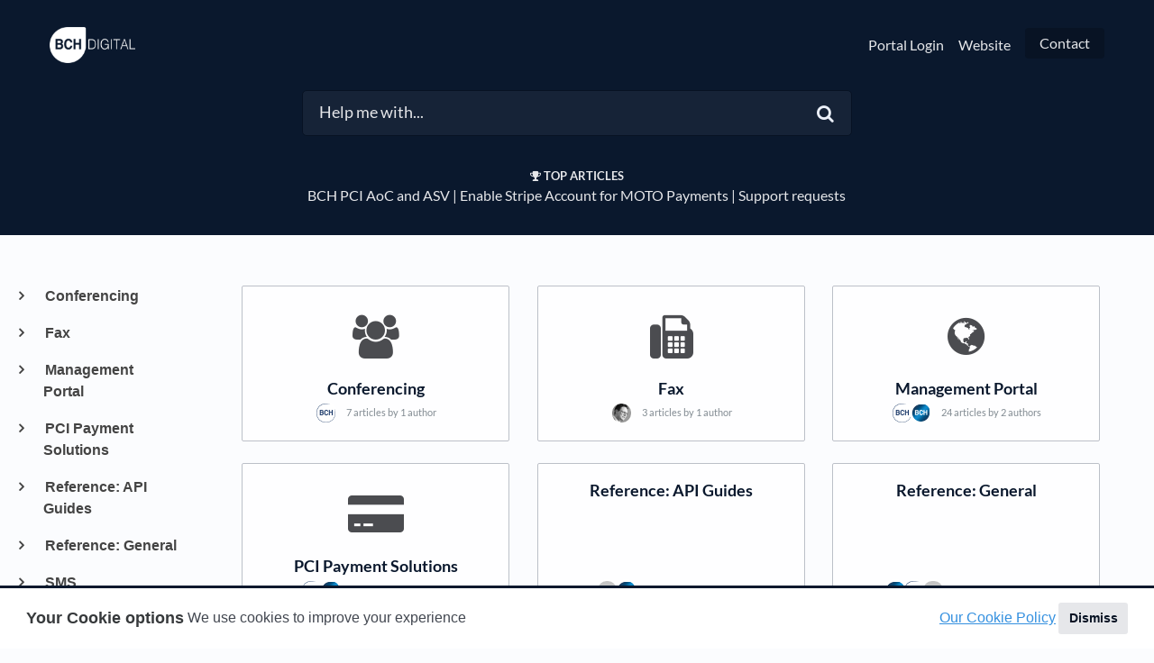

--- FILE ---
content_type: text/html; charset=utf-8
request_url: https://support.bchdigital.com/
body_size: 15716
content:
<!DOCTYPE html>

<html lang="en">
  <head>
        <title>BCH Digital Help Documents</title>
          

      <meta name="description" content="Help Documents for BCH Products and Services">

    <meta name="viewport" content="width=device-width, initial-scale=1">

      <link rel="shortcut icon" href="https://files.helpdocs.io/0wr30nnill/favico.png">

        <meta property="og:title" content="BCH Digital Help Documents">
        <meta property="twitter:title" content="BCH Digital Help Documents">
        <meta property="og:description" content="BCH Digital Help Documents">
        <meta property="twitter:description" content="BCH Digital Help Documents">
        <meta property="og:image" content="https://files.helpdocs.io/0wr30nnill/other/1630673043730/bch-logo-2.png?t=1630673043730">
        <meta property="twitter:image:src" content="https://files.helpdocs.io/0wr30nnill/other/1630673043730/bch-logo-2.png?t=1630673043730">
        <meta property="og:type" content="website">
        <meta property="twitter:card" content="summary_large_image">
        <meta property="twitter:site" content="https://support.bchdigital.com">
        <meta property="og:url" content="https://support.bchdigital.com">
    

      <script type="application/ld+json">{"@context":"http://schema.org","@type":"WebSite","potentialAction":{"@type":"SearchAction","query-input":"required name=search_term_string","target":"https://support.bchdigital.com/search/{search_term_string}"},"url":"https://support.bchdigital.com"}</script>

      <link rel="canonical" href="https://support.bchdigital.com">




      <link rel="stylesheet" href="https://cdn.helpdocs.io/css/cookieconsent.min.css?v=1765798018">

    <link rel="stylesheet" href="https://cdn.helpdocs.io/css/bootstrap.min.css?v=1765798018">
    <link rel="stylesheet" href="https://cdn.helpdocs.io/css/font-awesome.min.css?v=1765798018">
    <link rel="stylesheet" href="https://cdn.helpdocs.io/css/tether.min.css?v=1765798018">
    <link rel="stylesheet" href="https://cdn.helpdocs.io/css/glyphicons.css?v=1765798018">
    <link rel="stylesheet" href="https://cdn.helpdocs.io/css/highlightjs-github-gist.min.css?v=1765798018">

      <link rel="stylesheet" href="https://cdn.helpdocs.io/css/v3/bars.min.css?v=1765798018">

      <style>
        #main[data-hd-template="barsv3"].hvr-card:hover,
#main[data-hd-template="barsv3"].hvr-card:focus,
#main[data-hd-template="barsv3"].hvr-card:active {
  border-color: #0A182D !important;
}
#main[data-hd-template="barsv3"].hvr-card h3.card-title {
  color: #0A182D !important;
}
#main[data-hd-template="barsv3"] nav a,
#main[data-hd-template="barsv3"] nav .nav-items a.btn-contact,
#main[data-hd-template="barsv3"] nav .navbar-brand,
#main[data-hd-template="barsv3"] nav .navbar-brand b {
  color: #e6e7ea !important;
}
#main[data-hd-template="barsv3"] nav .nav-items a.btn-contact {
  background-color: #081324 !important;
}
#main[data-hd-template="barsv3"] #header {
  background-color: #0A182D !important;
}
#main[data-hd-template="barsv3"] #header #top-articles-container p,
#main[data-hd-template="barsv3"] #header #top-articles-container span.top-article a {
  color: #e6e7ea !important;
}
#main[data-hd-template="barsv3"] #header input {
  background-color: #162337 !important;
  color: #e6e7ea !important;
}
#main[data-hd-template="barsv3"] #header input::-webkit-input-placeholder {
  color: #e6e7ea !important;
}
#main[data-hd-template="barsv3"] #header input:-moz-placeholder {
  color: #e6e7ea !important;
}
#main[data-hd-template="barsv3"] #header input::-moz-placeholder {
  color: #e6e7ea !important;
}
#main[data-hd-template="barsv3"] #header input:-ms-input-placeholder {
  color: #e6e7ea !important;
}
#main[data-hd-template="barsv3"] #header .btn.btn-secondary {
  color: #e6e7ea !important;
  background-color: #081324 !important;
}
#main[data-hd-template="barsv3"] #header input,
#main[data-hd-template="barsv3"] #header .btn.btn-secondary {
  border: 1px solid #071223 !important;
}
#main[data-hd-template="barsv3"] #header #search-container {
  color: #e6e7ea !important;
}
#main[data-hd-template="barsv3"] #header #searchresults a {
  color: #0A182D !important;
}
#main[data-hd-template="barsv3"] #header-text {
  color: #e6e7ea !important;
}
#main[data-hd-template="barsv3"] #sidebar::-webkit-scrollbar-track {
  -webkit-box-shadow: inset 0 0 6px rgba(10, 24, 45, 0.3) !important;
  background-color: #b5b9c0 !important;
}
#main[data-hd-template="barsv3"] #sidebar::-webkit-scrollbar {
  background-color: #b5b9c0 !important;
}
#main[data-hd-template="barsv3"] #sidebar::-webkit-scrollbar-thumb {
  background-color: #0A182D !important;
}
#main[data-hd-template="barsv3"] #sidebar .current,
#main[data-hd-template="barsv3"] #sidebar .current p {
  color: #0A182D !important;
}
button#contact-form-submit {
  background-color: #0A182D !important;
  border-color: #081324 !important;
  color: #e6e7ea !important;
}
#main[data-hd-template="barsv3"] #article blockquote {
  border-color: #0A182D !important;
}
#main[data-hd-template="barsv3"] #article .card a,
#main[data-hd-template="barsv3"] #article .card * > a {
  color: #0A182D;
}
#main[data-hd-template="barsv3"] #article ol > li:before {
  color: #e6e7ea !important;
  background-color: #0A182D !important;
}
#main[data-hd-template="barsv3"] #toc.inline-toc {
  border-left: 3px solid #0A182D !important;
}
#main[data-hd-template="barsv3"] #toc-sidebar-placeholder li,
#main[data-hd-template="barsv3"] #toc-sidebar-placeholder ul,
#main[data-hd-template="barsv3"] #toc-sidebar-placeholder a,
#main[data-hd-template="barsv3"] #toc-sidebar-placeholder * > a {
  color: #0A182D !important;
}
#main[data-hd-template="barsv3"] #toc-sidebar-placeholder::-webkit-scrollbar-track {
  -webkit-box-shadow: inset 0 0 6px rgba(10, 24, 45, 0.3) !important;
  background-color: #b5b9c0 !important;
}
#main[data-hd-template="barsv3"] #toc-sidebar-placeholder::-webkit-scrollbar {
  background-color: #b5b9c0 !important;
}
#main[data-hd-template="barsv3"] #toc-sidebar-placeholder::-webkit-scrollbar-thumb {
  background-color: #0A182D !important;
}
#main[data-hd-template="barsv3"] #home #categories #category h3.card-title,
#main[data-hd-template="barsv3"] #category #articles h3.card-title,
#main[data-hd-template="barsv3"] #category #subcategories #subcategory h3.card-title,
#main[data-hd-template="barsv3"] #article #body p > a,
#main[data-hd-template="barsv3"] #article #body li > a,
#main[data-hd-template="barsv3"] #article #feedback .btn-group .btn i:hover,
#main[data-hd-template="barsv3"] #article #feedback .btn-group .btn i:focus,
#main[data-hd-template="barsv3"] #article #feedback .btn-group .btn i:active,
#main[data-hd-template="barsv3"] #header #searchresults #articles h3 {
  color: #0A182D !important;
}
#main[data-hd-template="barsv3"] #article #body a.articleButton button {
  background-color: #0A182D;
  color: #e6e7ea;
}
#main[data-hd-template="barsv3"] #article #body a.articleButton button:hover {
  background-color: #081324;
}
#main[data-hd-template="barsv3"] #article #body a.articleButton button:focus {
  outline: 5px auto #081324 !important;
}

.cc-revoke, .cc-allow {
  background-color: #0A182D;
}
.cc-window {
  border-top-color: #0A182D !important;
}
.cc-dismiss, .cc-deny {
  color: #081324;
}
.cc-dismiss, .cc-deny {
  background-color: rgba(230, 231, 234);
}
.cc-revoke, .cc-allow {
  color: #e6e7ea !important;
  background-color: #0A182D !important;
}

#main[data-hd-template="barsv3"] #article #body details {
  background-color: rgba(10, 24, 45,.15);
}

#main[data-hd-template="barsv3"] #article #body details summary {
  color: #0A182D !important;
}

#main[data-hd-template="barsv3"] #article #body details summary:focus {
  outline: 1px auto #0A182D !important;
}
      </style>

    

    

    <script src="https://cdn.helpdocs.io/js/jquery.min.js?v=1765798018"></script>









    

    <meta property="hd-render" content="hbs">

  </head>

  <body
    data-article-id="undefined"
    data-category-id="undefined"
    data-search-term="undefined"
    data-original-search-term="undefined"
    data-search-result-count="undefined"
    data-language-code=""
    data-default-language-code="en"
    data-account-id="0wr30nnill"
    data-domain="support.bchdigital.com"
    data-home-path="/"
    data-search-placeholder="Help me with..."
    data-see-more-results-string="See more results"
    data-no-articles-found-string="No articles found"
  >

    <div id="main" data-hd-template="barsv3">
      <div id="header">
        <div class="container-fluid">
          <nav class="navbar navbar-light bg-faded">
            <a class="navbar-brand" href="/">
              <span>
                  <img class="img-responsive logo" src="https://files.helpdocs.io/0wr30nnill/logo.png?t=1630672935099">
                        </span>
            </a>
            <div class="spacer"></div>
            <div class="nav-items">
              <ul class="nav navbar-nav">
                    <li class="nav-item">
                      <a class="nav-link" href="https://bch.telecomstats.co.uk" target="_blank">
                        Portal Login
                      </a>
                    </li>
                    <li class="nav-item">
                      <a class="nav-link" href="https://www.bchdigital.com/" target="_blank">
                        Website
                      </a>
                    </li>
                
                                    <li class="nav-item">
                  
                  
                  
                  
                  
                        <a
                          id="contact-modal-trigger"
                          class="btn btn-primary btn-contact nav-link"
                          role="button"
                          href="#"
                          data-toggle="modal"
                          data-target="#contact-modal"
                          data-popup-trigger="contact-modal"
                        >Contact</a>
                    
                </li>
              </ul>
            </div>
          </nav>
        </div>
        <div id="search-container" class="container-fluid">
          <div class="row">
            <div class="col-xs-12 col-md-6 offset-md-3">
              <div id="instant-search">
                <form action="/search" method="GET">
                  <input id="hd-query" name="query" placeholder="Help me with...">
                </form>
              </div>
              <span class="fa fa-search"></span>
            </div>
          </div>
        </div>
        <div id="searchresults" class="container-fluid">
          <div id="articles" class="row">
            <div class="col-xs-12 col-md-10 offset-md-1 col-lg-8 offset-lg-2">
              <div id="hits"></div>
            </div>
          </div>
        </div>
            <div id="top-articles-container" class="container-fluid">
              <div class="row">
                <div class="col-xs-12 col-md-10 offset-md-1 col-lg-8 offset-lg-2">
                  <div class="text-xs-center">
                    <p class="top-articles-label">
                      <i class="fa fa-trophy"></i>
                      Top Articles
                    </p>
                    <p class="top-articles">
                          <span class="top-article">
                            <a class="article-title-link" href="/article/ixiw5kevsw-pci-scan-and-ao-c">
                              BCH PCI AoC and ASV
                            </a>
                                &#8203; | &#8203;
                            
                          </span>
                                          <span class="top-article">
                            <a class="article-title-link" href="/article/go6n8jvook-enable-stripe-account-for-moto-payments">
                              Enable Stripe Account for MOTO Payments
                            </a>
                                &#8203; | &#8203;
                            
                          </span>
                                          <span class="top-article">
                            <a class="article-title-link" href="/article/2p124mw9w0-support-requests">
                              Support requests
                            </a>
      
                          </span>
                      
                    </p>
                  </div>
                </div>
              </div>
            </div>
        
      </div>
      
      
      <div class="container-fluid">
        <div id="content">
          <div class="container-fluid">
            <div class="row">
              <div class="hidden-sm-down col-md-3 col-xl-2 left-col">
                  <div id="sidebar">
                          <a
                            class="sidebar-category"
                            href="#category-gxmae5rfo9-items"
                            data-toggle="collapse"
                            aria-expanded="false"
                            aria-controls="category-gxmae5rfo9-items"
                          >
                            <p
                              id="category-gxmae5rfo9-title"
                              style="margin-left: 0em !important; font-size: 1em !important;"
                              onclick="toggleCategoryIcon(event, 'gxmae5rfo9')"
                            >
                              Conferencing
                            </p>
                          </a>
                          <div
                            id="category-gxmae5rfo9-items"
                            class="collapse"
                            data-toggle="collapse"
                          >
                        
                              <a
                                class="sidebar-article"
                                href="/article/bvf5toy1z4-accessing-conference-plus"
                                onclick="window.location.href='/article/bvf5toy1z4-accessing-conference-plus'"
                              >
                                <p style="margin-left: 0.5em !important; font-size: 0.95 !important;">
                                  Accessing Conference Plus
                                </p>
                              </a>
                              <a
                                class="sidebar-article"
                                href="/article/i8mbm0hlmx-contacts"
                                onclick="window.location.href='/article/i8mbm0hlmx-contacts'"
                              >
                                <p style="margin-left: 0.5em !important; font-size: 0.95 !important;">
                                  Conference Contacts
                                </p>
                              </a>
                              <a
                                class="sidebar-article"
                                href="/article/8k07fchhzv-1-conference-plus-quick-overview"
                                onclick="window.location.href='/article/8k07fchhzv-1-conference-plus-quick-overview'"
                              >
                                <p style="margin-left: 0.5em !important; font-size: 0.95 !important;">
                                  Conference plus quick overview
                                </p>
                              </a>
                              <a
                                class="sidebar-article"
                                href="/article/gwy1waokcj-creating-a-conference"
                                onclick="window.location.href='/article/gwy1waokcj-creating-a-conference'"
                              >
                                <p style="margin-left: 0.5em !important; font-size: 0.95 !important;">
                                  Creating a conference
                                </p>
                              </a>
                              <a
                                class="sidebar-article"
                                href="/article/yiv9n9r9u8-creating-a-conference-template"
                                onclick="window.location.href='/article/yiv9n9r9u8-creating-a-conference-template'"
                              >
                                <p style="margin-left: 0.5em !important; font-size: 0.95 !important;">
                                  Creating and configuring a conference template
                                </p>
                              </a>
                              <a
                                class="sidebar-article"
                                href="/article/m9gvefnzm8-adding-and-managing-conference-users"
                                onclick="window.location.href='/article/m9gvefnzm8-adding-and-managing-conference-users'"
                              >
                                <p style="margin-left: 0.5em !important; font-size: 0.95 !important;">
                                  Managing Conference users
                                </p>
                              </a>
                              <a
                                class="sidebar-article"
                                href="/article/wnjgfw40rc-view-scheduled-conference-calls"
                                onclick="window.location.href='/article/wnjgfw40rc-view-scheduled-conference-calls'"
                              >
                                <p style="margin-left: 0.5em !important; font-size: 0.95 !important;">
                                  View scheduled conference calls
                                </p>
                              </a>
                          </div>
                      
                          <a
                            class="sidebar-category"
                            href="#category-yfy7k04865-items"
                            data-toggle="collapse"
                            aria-expanded="false"
                            aria-controls="category-yfy7k04865-items"
                          >
                            <p
                              id="category-yfy7k04865-title"
                              style="margin-left: 0em !important; font-size: 1em !important;"
                              onclick="toggleCategoryIcon(event, 'yfy7k04865')"
                            >
                              Fax
                            </p>
                          </a>
                          <div
                            id="category-yfy7k04865-items"
                            class="collapse"
                            data-toggle="collapse"
                          >
                        
                              <a
                                class="sidebar-article"
                                href="/article/56ybf0obuu-email-2-fax"
                                onclick="window.location.href='/article/56ybf0obuu-email-2-fax'"
                              >
                                <p style="margin-left: 0.5em !important; font-size: 0.95 !important;">
                                  Email2Fax
                                </p>
                              </a>
                              <a
                                class="sidebar-article"
                                href="/article/sz88baas04-fax-2-email"
                                onclick="window.location.href='/article/sz88baas04-fax-2-email'"
                              >
                                <p style="margin-left: 0.5em !important; font-size: 0.95 !important;">
                                  Fax2Email
                                </p>
                              </a>
                              <a
                                class="sidebar-article"
                                href="/article/xg593qj1uo-web-2-fax"
                                onclick="window.location.href='/article/xg593qj1uo-web-2-fax'"
                              >
                                <p style="margin-left: 0.5em !important; font-size: 0.95 !important;">
                                  Web2Fax
                                </p>
                              </a>
                          </div>
                      
                          <a
                            class="sidebar-category"
                            href="#category-ifwgnrytwx-items"
                            data-toggle="collapse"
                            aria-expanded="false"
                            aria-controls="category-ifwgnrytwx-items"
                          >
                            <p
                              id="category-ifwgnrytwx-title"
                              style="margin-left: 0em !important; font-size: 1em !important;"
                              onclick="toggleCategoryIcon(event, 'ifwgnrytwx')"
                            >
                              Management Portal
                            </p>
                          </a>
                          <div
                            id="category-ifwgnrytwx-items"
                            class="collapse"
                            data-toggle="collapse"
                          >
                                <a
                                  class="sidebar-category"
                                  href="#category-88whmvbvwt-items"
                                  data-toggle="collapse"
                                  aria-expanded="false"
                                  aria-controls="category-88whmvbvwt-items"
                                >
                                  <p
                                    id="category-88whmvbvwt-title"
                                    style="margin-left: 0.5em !important; font-size: 0.95em !important;"
                                    onclick="toggleCategoryIcon(event, '88whmvbvwt')"
                                  >
                                    Number Management
                                  </p>
                                </a>
                                <div
                                  id="category-88whmvbvwt-items"
                                  class="collapse"
                                  data-toggle="collapse"
                                >
                              
                                    <a
                                      class="sidebar-article"
                                      href="/article/p5s77yyutt-accessing-number-management"
                                      onclick="window.location.href='/article/p5s77yyutt-accessing-number-management'"
                                    >
                                      <p style="margin-left: 1em !important; font-size: 0.9 !important;">
                                        Accessing Number Management
                                      </p>
                                    </a>
                                    <a
                                      class="sidebar-article"
                                      href="/article/755pbu0m6t-assigning-services"
                                      onclick="window.location.href='/article/755pbu0m6t-assigning-services'"
                                    >
                                      <p style="margin-left: 1em !important; font-size: 0.9 !important;">
                                        Assigning Services to numbers
                                      </p>
                                    </a>
                                    <a
                                      class="sidebar-article"
                                      href="/article/icyuemh4ac-number-manager-and-ordering-new-numbers"
                                      onclick="window.location.href='/article/icyuemh4ac-number-manager-and-ordering-new-numbers'"
                                    >
                                      <p style="margin-left: 1em !important; font-size: 0.9 !important;">
                                        Number Manager and Ordering new numbers
                                      </p>
                                    </a>
                                    <a
                                      class="sidebar-article"
                                      href="/article/k1zd15yy8s-number-pool"
                                      onclick="window.location.href='/article/k1zd15yy8s-number-pool'"
                                    >
                                      <p style="margin-left: 1em !important; font-size: 0.9 !important;">
                                        Number Pool
                                      </p>
                                    </a>
                                    <a
                                      class="sidebar-article"
                                      href="/article/0u501e0e5q-assign-new-numbers"
                                      onclick="window.location.href='/article/0u501e0e5q-assign-new-numbers'"
                                    >
                                      <p style="margin-left: 1em !important; font-size: 0.9 !important;">
                                        Order new numbers
                                      </p>
                                    </a>
                                    <a
                                      class="sidebar-article"
                                      href="/article/fiqw5wc9yy-quarantining-numbers"
                                      onclick="window.location.href='/article/fiqw5wc9yy-quarantining-numbers'"
                                    >
                                      <p style="margin-left: 1em !important; font-size: 0.9 !important;">
                                        Quarantining Numbers
                                      </p>
                                    </a>
                                    <a
                                      class="sidebar-article"
                                      href="/article/a2uusz0nya-viewing-your-reserved-numbers"
                                      onclick="window.location.href='/article/a2uusz0nya-viewing-your-reserved-numbers'"
                                    >
                                      <p style="margin-left: 1em !important; font-size: 0.9 !important;">
                                        Viewing your reserved numbers
                                      </p>
                                    </a>
                                </div>
                            
                              <a
                                class="sidebar-article"
                                href="/article/6un9x2jgpd-accessing-portal-sub-accounts"
                                onclick="window.location.href='/article/6un9x2jgpd-accessing-portal-sub-accounts'"
                              >
                                <p style="margin-left: 0.5em !important; font-size: 0.95 !important;">
                                  Accessing Portal Sub Accounts
                                </p>
                              </a>
                              <a
                                class="sidebar-article"
                                href="/article/jc9gjomns6-adding-removing-services-to-portal-users"
                                onclick="window.location.href='/article/jc9gjomns6-adding-removing-services-to-portal-users'"
                              >
                                <p style="margin-left: 0.5em !important; font-size: 0.95 !important;">
                                  Adding &amp; removing services to portal users
                                </p>
                              </a>
                              <a
                                class="sidebar-article"
                                href="/article/p42xkgs7yi-call-recording-playback-guide"
                                onclick="window.location.href='/article/p42xkgs7yi-call-recording-playback-guide'"
                              >
                                <p style="margin-left: 0.5em !important; font-size: 0.95 !important;">
                                  Call Recording Playback Guide
                                </p>
                              </a>
                              <a
                                class="sidebar-article"
                                href="/article/c2twzspbyf-create-a-customer-records-database"
                                onclick="window.location.href='/article/c2twzspbyf-create-a-customer-records-database'"
                              >
                                <p style="margin-left: 0.5em !important; font-size: 0.95 !important;">
                                  Create a Customer Records database
                                </p>
                              </a>
                              <a
                                class="sidebar-article"
                                href="/article/mtx6y5ximn-create-new-sub-account"
                                onclick="window.location.href='/article/mtx6y5ximn-create-new-sub-account'"
                              >
                                <p style="margin-left: 0.5em !important; font-size: 0.95 !important;">
                                  Create new sub account
                                </p>
                              </a>
                              <a
                                class="sidebar-article"
                                href="/article/709iqa0isr-creating-removing-new-portal-users"
                                onclick="window.location.href='/article/709iqa0isr-creating-removing-new-portal-users'"
                              >
                                <p style="margin-left: 0.5em !important; font-size: 0.95 !important;">
                                  Creating &amp; removing new portal users
                                </p>
                              </a>
                              <a
                                class="sidebar-article"
                                href="/article/fl7kvtgro0-delete-sub-account"
                                onclick="window.location.href='/article/fl7kvtgro0-delete-sub-account'"
                              >
                                <p style="margin-left: 0.5em !important; font-size: 0.95 !important;">
                                  Delete Sub Account
                                </p>
                              </a>
                              <a
                                class="sidebar-article"
                                href="/article/fb2y38g6fw-email-groups"
                                onclick="window.location.href='/article/fb2y38g6fw-email-groups'"
                              >
                                <p style="margin-left: 0.5em !important; font-size: 0.95 !important;">
                                  Email Groups
                                </p>
                              </a>
                              <a
                                class="sidebar-article"
                                href="/article/qgq5q62t2d-emergency-contacts"
                                onclick="window.location.href='/article/qgq5q62t2d-emergency-contacts'"
                              >
                                <p style="margin-left: 0.5em !important; font-size: 0.95 !important;">
                                  Emergency Contacts
                                </p>
                              </a>
                              <a
                                class="sidebar-article"
                                href="/article/uh69or5qis-enable-disable-dialed-destinations"
                                onclick="window.location.href='/article/uh69or5qis-enable-disable-dialed-destinations'"
                              >
                                <p style="margin-left: 0.5em !important; font-size: 0.95 !important;">
                                  Enable / Disable dialed destinations
                                </p>
                              </a>
                              <a
                                class="sidebar-article"
                                href="/article/0s254s5j35-ftp-servers"
                                onclick="window.location.href='/article/0s254s5j35-ftp-servers'"
                              >
                                <p style="margin-left: 0.5em !important; font-size: 0.95 !important;">
                                  FTP Servers
                                </p>
                              </a>
                              <a
                                class="sidebar-article"
                                href="/article/2a937q2cnp-portal-multifactor-authentication"
                                onclick="window.location.href='/article/2a937q2cnp-portal-multifactor-authentication'"
                              >
                                <p style="margin-left: 0.5em !important; font-size: 0.95 !important;">
                                  Portal Multifactor Authentication
                                </p>
                              </a>
                              <a
                                class="sidebar-article"
                                href="/article/0rtlilps02-portal-multifactor-authentication-reset-qr-code"
                                onclick="window.location.href='/article/0rtlilps02-portal-multifactor-authentication-reset-qr-code'"
                              >
                                <p style="margin-left: 0.5em !important; font-size: 0.95 !important;">
                                  Portal Multifactor Authentication - Reset QR Code
                                </p>
                              </a>
                              <a
                                class="sidebar-article"
                                href="/article/l9ccgdlu7u-portal-login-ip-whitelisting"
                                onclick="window.location.href='/article/l9ccgdlu7u-portal-login-ip-whitelisting'"
                              >
                                <p style="margin-left: 0.5em !important; font-size: 0.95 !important;">
                                  Portal login IP Whitelisting
                                </p>
                              </a>
                              <a
                                class="sidebar-article"
                                href="/article/r9z73a3zrs-porting-numbers-to-bch"
                                onclick="window.location.href='/article/r9z73a3zrs-porting-numbers-to-bch'"
                              >
                                <p style="margin-left: 0.5em !important; font-size: 0.95 !important;">
                                  Porting numbers to BCH
                                </p>
                              </a>
                              <a
                                class="sidebar-article"
                                href="/article/ynu06esv52-remove-portal-users"
                                onclick="window.location.href='/article/ynu06esv52-remove-portal-users'"
                              >
                                <p style="margin-left: 0.5em !important; font-size: 0.95 !important;">
                                  Remove Portal Users
                                </p>
                              </a>
                              <a
                                class="sidebar-article"
                                href="/article/2p124mw9w0-support-requests"
                                onclick="window.location.href='/article/2p124mw9w0-support-requests'"
                              >
                                <p style="margin-left: 0.5em !important; font-size: 0.95 !important;">
                                  Support requests
                                </p>
                              </a>
                          </div>
                      
                
                          <a
                            class="sidebar-category"
                            href="#category-4xkkp3t2vn-items"
                            data-toggle="collapse"
                            aria-expanded="false"
                            aria-controls="category-4xkkp3t2vn-items"
                          >
                            <p
                              id="category-4xkkp3t2vn-title"
                              style="margin-left: 0em !important; font-size: 1em !important;"
                              onclick="toggleCategoryIcon(event, '4xkkp3t2vn')"
                            >
                              PCI Payment Solutions
                            </p>
                          </a>
                          <div
                            id="category-4xkkp3t2vn-items"
                            class="collapse"
                            data-toggle="collapse"
                          >
                                <a
                                  class="sidebar-category"
                                  href="#category-5zam7xea1w-items"
                                  data-toggle="collapse"
                                  aria-expanded="false"
                                  aria-controls="category-5zam7xea1w-items"
                                >
                                  <p
                                    id="category-5zam7xea1w-title"
                                    style="margin-left: 0.5em !important; font-size: 0.95em !important;"
                                    onclick="toggleCategoryIcon(event, '5zam7xea1w')"
                                  >
                                    Agents &amp; Management
                                  </p>
                                </a>
                                <div
                                  id="category-5zam7xea1w-items"
                                  class="collapse"
                                  data-toggle="collapse"
                                >
                              
                                    <a
                                      class="sidebar-article"
                                      href="/article/mr4gz4zw9p-admin-tools"
                                      onclick="window.location.href='/article/mr4gz4zw9p-admin-tools'"
                                    >
                                      <p style="margin-left: 1em !important; font-size: 0.9 !important;">
                                        Admin Tools
                                      </p>
                                    </a>
                                    <a
                                      class="sidebar-article"
                                      href="/article/rpgt1a2ea6-users"
                                      onclick="window.location.href='/article/rpgt1a2ea6-users'"
                                    >
                                      <p style="margin-left: 1em !important; font-size: 0.9 !important;">
                                        Agent APIs
                                      </p>
                                    </a>
                                    <a
                                      class="sidebar-article"
                                      href="/article/6td34ctfqt-agents"
                                      onclick="window.location.href='/article/6td34ctfqt-agents'"
                                    >
                                      <p style="margin-left: 1em !important; font-size: 0.9 !important;">
                                        Agents
                                      </p>
                                    </a>
                                    <a
                                      class="sidebar-article"
                                      href="/article/xlbqe877us-audio-database"
                                      onclick="window.location.href='/article/xlbqe877us-audio-database'"
                                    >
                                      <p style="margin-left: 1em !important; font-size: 0.9 !important;">
                                        Audio Database
                                      </p>
                                    </a>
                                </div>
                                    <a
                                  class="sidebar-category"
                                  href="#category-ywkan0f57t-items"
                                  data-toggle="collapse"
                                  aria-expanded="false"
                                  aria-controls="category-ywkan0f57t-items"
                                >
                                  <p
                                    id="category-ywkan0f57t-title"
                                    style="margin-left: 0.5em !important; font-size: 0.95em !important;"
                                    onclick="toggleCategoryIcon(event, 'ywkan0f57t')"
                                  >
                                    Customer Records
                                  </p>
                                </a>
                                <div
                                  id="category-ywkan0f57t-items"
                                  class="collapse"
                                  data-toggle="collapse"
                                >
                              
                                    <a
                                      class="sidebar-article"
                                      href="/article/7n9z07uxub-api-for-adding-customer-records"
                                      onclick="window.location.href='/article/7n9z07uxub-api-for-adding-customer-records'"
                                    >
                                      <p style="margin-left: 1em !important; font-size: 0.9 !important;">
                                        Adding Customer Records
                                      </p>
                                    </a>
                                    <a
                                      class="sidebar-article"
                                      href="/article/r5jg14c1dx-customer-database-v-1-0"
                                      onclick="window.location.href='/article/r5jg14c1dx-customer-database-v-1-0'"
                                    >
                                      <p style="margin-left: 1em !important; font-size: 0.9 !important;">
                                        Customer Database V1.0
                                      </p>
                                    </a>
                                    <a
                                      class="sidebar-article"
                                      href="/article/2bye6g48p5-api-for-del-customer-records"
                                      onclick="window.location.href='/article/2bye6g48p5-api-for-del-customer-records'"
                                    >
                                      <p style="margin-left: 1em !important; font-size: 0.9 !important;">
                                        Deleting Customer Records
                                      </p>
                                    </a>
                                </div>
                                    <a
                                  class="sidebar-category"
                                  href="#category-co6yqz3kli-items"
                                  data-toggle="collapse"
                                  aria-expanded="false"
                                  aria-controls="category-co6yqz3kli-items"
                                >
                                  <p
                                    id="category-co6yqz3kli-title"
                                    style="margin-left: 0.5em !important; font-size: 0.95em !important;"
                                    onclick="toggleCategoryIcon(event, 'co6yqz3kli')"
                                  >
                                    Gateways &amp; Compliance
                                  </p>
                                </a>
                                <div
                                  id="category-co6yqz3kli-items"
                                  class="collapse"
                                  data-toggle="collapse"
                                >
                                      <a
                                        class="sidebar-category"
                                        href="#category-sikeghzjwt-items"
                                        data-toggle="collapse"
                                        aria-expanded="false"
                                        aria-controls="category-sikeghzjwt-items"
                                      >
                                        <p
                                          id="category-sikeghzjwt-title"
                                          style="margin-left: 1em !important; font-size: 0.9em !important;"
                                          onclick="toggleCategoryIcon(event, 'sikeghzjwt')"
                                        >
                                          Gateway Credentials access
                                        </p>
                                      </a>
                                      <div
                                        id="category-sikeghzjwt-items"
                                        class="collapse"
                                        data-toggle="collapse"
                                      >
                                    
                                          <a
                                            class="sidebar-article"
                                            href="/article/gd911aoyn2-acquired"
                                            onclick="window.location.href='/article/gd911aoyn2-acquired'"
                                          >
                                            <p style="margin-left: 1.5em !important; font-size: 0.85 !important;">
                                              Acquired gateway credentials
                                            </p>
                                          </a>
                                          <a
                                            class="sidebar-article"
                                            href="/article/go6n8jvook-enable-stripe-account-for-moto-payments"
                                            onclick="window.location.href='/article/go6n8jvook-enable-stripe-account-for-moto-payments'"
                                          >
                                            <p style="margin-left: 1.5em !important; font-size: 0.85 !important;">
                                              Enable Stripe Account for MOTO Payments
                                            </p>
                                          </a>
                                      </div>
                                  
                                    <a
                                      class="sidebar-article"
                                      href="/article/ixiw5kevsw-pci-scan-and-ao-c"
                                      onclick="window.location.href='/article/ixiw5kevsw-pci-scan-and-ao-c'"
                                    >
                                      <p style="margin-left: 1em !important; font-size: 0.9 !important;">
                                        BCH PCI AoC and ASV
                                      </p>
                                    </a>
                                    <a
                                      class="sidebar-article"
                                      href="/article/dfsve37bkx-gateway-assignment"
                                      onclick="window.location.href='/article/dfsve37bkx-gateway-assignment'"
                                    >
                                      <p style="margin-left: 1em !important; font-size: 0.9 !important;">
                                        Gateway Assignment
                                      </p>
                                    </a>
                                    <a
                                      class="sidebar-article"
                                      href="/article/kl765rvw4s-payment-gateway-integrations"
                                      onclick="window.location.href='/article/kl765rvw4s-payment-gateway-integrations'"
                                    >
                                      <p style="margin-left: 1em !important; font-size: 0.9 !important;">
                                        Payment Gateway Integrations
                                      </p>
                                    </a>
                                    <a
                                      class="sidebar-article"
                                      href="/article/w1nsjh1v2t-payment-gateway-test-card-numbers"
                                      onclick="window.location.href='/article/w1nsjh1v2t-payment-gateway-test-card-numbers'"
                                    >
                                      <p style="margin-left: 1em !important; font-size: 0.9 !important;">
                                        Payment Gateway Test Card Numbers
                                      </p>
                                    </a>
                                </div>
                                    <a
                                  class="sidebar-category"
                                  href="#category-fe16w00y1s-items"
                                  data-toggle="collapse"
                                  aria-expanded="false"
                                  aria-controls="category-fe16w00y1s-items"
                                >
                                  <p
                                    id="category-fe16w00y1s-title"
                                    style="margin-left: 0.5em !important; font-size: 0.95em !important;"
                                    onclick="toggleCategoryIcon(event, 'fe16w00y1s')"
                                  >
                                    Inbound Services
                                  </p>
                                </a>
                                <div
                                  id="category-fe16w00y1s-items"
                                  class="collapse"
                                  data-toggle="collapse"
                                >
                              
                                    <a
                                      class="sidebar-article"
                                      href="/article/0qczsvtxab-assist-bespoke"
                                      onclick="window.location.href='/article/0qczsvtxab-assist-bespoke'"
                                    >
                                      <p style="margin-left: 1em !important; font-size: 0.9 !important;">
                                        Assist Bespoke (Automated) 🤖
                                      </p>
                                    </a>
                                    <a
                                      class="sidebar-article"
                                      href="/article/2lb6ku6y0m-assist-classic-automated"
                                      onclick="window.location.href='/article/2lb6ku6y0m-assist-classic-automated'"
                                    >
                                      <p style="margin-left: 1em !important; font-size: 0.9 !important;">
                                        Assist Classic (Automated) 🤖
                                      </p>
                                    </a>
                                    <a
                                      class="sidebar-article"
                                      href="/article/mrhvrkrp0h-focus-direct"
                                      onclick="window.location.href='/article/mrhvrkrp0h-focus-direct'"
                                    >
                                      <p style="margin-left: 1em !important; font-size: 0.9 !important;">
                                        Focus Direct 📞
                                      </p>
                                    </a>
                                    <a
                                      class="sidebar-article"
                                      href="/article/p45ta75fa9-focus-menu-ivr"
                                      onclick="window.location.href='/article/p45ta75fa9-focus-menu-ivr'"
                                    >
                                      <p style="margin-left: 1em !important; font-size: 0.9 !important;">
                                        Focus Menu (IVR) ☎️
                                      </p>
                                    </a>
                                    <a
                                      class="sidebar-article"
                                      href="/article/2vvdkng9gj-focus-queue"
                                      onclick="window.location.href='/article/2vvdkng9gj-focus-queue'"
                                    >
                                      <p style="margin-left: 1em !important; font-size: 0.9 !important;">
                                        Focus Queue ♾️
                                      </p>
                                    </a>
                                    <a
                                      class="sidebar-article"
                                      href="/article/q7u8b1f50o-fusion"
                                      onclick="window.location.href='/article/q7u8b1f50o-fusion'"
                                    >
                                      <p style="margin-left: 1em !important; font-size: 0.9 !important;">
                                        Fusion 💫
                                      </p>
                                    </a>
                                    <a
                                      class="sidebar-article"
                                      href="/article/de6e70ql8y-inbound-collect"
                                      onclick="window.location.href='/article/de6e70ql8y-inbound-collect'"
                                    >
                                      <p style="margin-left: 1em !important; font-size: 0.9 !important;">
                                        Inbound Collect ➡️
                                      </p>
                                    </a>
                                    <a
                                      class="sidebar-article"
                                      href="/article/ycpzt07hkb-union-plus"
                                      onclick="window.location.href='/article/ycpzt07hkb-union-plus'"
                                    >
                                      <p style="margin-left: 1em !important; font-size: 0.9 !important;">
                                        Union Plus 🔄
                                      </p>
                                    </a>
                                    <a
                                      class="sidebar-article"
                                      href="/article/39jy0wkm3d-union"
                                      onclick="window.location.href='/article/39jy0wkm3d-union'"
                                    >
                                      <p style="margin-left: 1em !important; font-size: 0.9 !important;">
                                        Union 🔄
                                      </p>
                                    </a>
                                </div>
                                    <a
                                  class="sidebar-category"
                                  href="#category-dxjmkt6fyp-items"
                                  data-toggle="collapse"
                                  aria-expanded="false"
                                  aria-controls="category-dxjmkt6fyp-items"
                                >
                                  <p
                                    id="category-dxjmkt6fyp-title"
                                    style="margin-left: 0.5em !important; font-size: 0.95em !important;"
                                    onclick="toggleCategoryIcon(event, 'dxjmkt6fyp')"
                                  >
                                    Outbound Services
                                  </p>
                                </a>
                                <div
                                  id="category-dxjmkt6fyp-items"
                                  class="collapse"
                                  data-toggle="collapse"
                                >
                              
                                    <a
                                      class="sidebar-article"
                                      href="/article/gsp9tvvrh5-inbound-collect-plus"
                                      onclick="window.location.href='/article/gsp9tvvrh5-inbound-collect-plus'"
                                    >
                                      <p style="margin-left: 1em !important; font-size: 0.9 !important;">
                                        Outbound Collect Plus ➕
                                      </p>
                                    </a>
                                    <a
                                      class="sidebar-article"
                                      href="/article/7x3ieqpg44-outbound-collect"
                                      onclick="window.location.href='/article/7x3ieqpg44-outbound-collect'"
                                    >
                                      <p style="margin-left: 1em !important; font-size: 0.9 !important;">
                                        Outbound Collect ➡️
                                      </p>
                                    </a>
                                </div>
                                    <a
                                  class="sidebar-category"
                                  href="#category-hjhlrf4ood-items"
                                  data-toggle="collapse"
                                  aria-expanded="false"
                                  aria-controls="category-hjhlrf4ood-items"
                                >
                                  <p
                                    id="category-hjhlrf4ood-title"
                                    style="margin-left: 0.5em !important; font-size: 0.95em !important;"
                                    onclick="toggleCategoryIcon(event, 'hjhlrf4ood')"
                                  >
                                    SIP Payment Phone
                                  </p>
                                </a>
                                <div
                                  id="category-hjhlrf4ood-items"
                                  class="collapse"
                                  data-toggle="collapse"
                                >
                                      <a
                                        class="sidebar-category"
                                        href="#category-y5cp3t523t-items"
                                        data-toggle="collapse"
                                        aria-expanded="false"
                                        aria-controls="category-y5cp3t523t-items"
                                      >
                                        <p
                                          id="category-y5cp3t523t-title"
                                          style="margin-left: 1em !important; font-size: 0.9em !important;"
                                          onclick="toggleCategoryIcon(event, 'y5cp3t523t')"
                                        >
                                          Payment Phone User Site
                                        </p>
                                      </a>
                                      <div
                                        id="category-y5cp3t523t-items"
                                        class="collapse"
                                        data-toggle="collapse"
                                      >
                                    
                                          <a
                                            class="sidebar-article"
                                            href="/article/uxlk4kk0hw-pp-user-call-control"
                                            onclick="window.location.href='/article/uxlk4kk0hw-pp-user-call-control'"
                                          >
                                            <p style="margin-left: 1.5em !important; font-size: 0.85 !important;">
                                              Call Control
                                            </p>
                                          </a>
                                          <a
                                            class="sidebar-article"
                                            href="/article/m0v30jzcmc-pp-user-call-history"
                                            onclick="window.location.href='/article/m0v30jzcmc-pp-user-call-history'"
                                          >
                                            <p style="margin-left: 1.5em !important; font-size: 0.85 !important;">
                                              Call History
                                            </p>
                                          </a>
                                          <a
                                            class="sidebar-article"
                                            href="/article/13okwqc2fo-payments"
                                            onclick="window.location.href='/article/13okwqc2fo-payments'"
                                          >
                                            <p style="margin-left: 1.5em !important; font-size: 0.85 !important;">
                                              Card Payments
                                            </p>
                                          </a>
                                          <a
                                            class="sidebar-article"
                                            href="/article/vyha2jdxjk-pp-user-colleagues"
                                            onclick="window.location.href='/article/vyha2jdxjk-pp-user-colleagues'"
                                          >
                                            <p style="margin-left: 1.5em !important; font-size: 0.85 !important;">
                                              Colleagues
                                            </p>
                                          </a>
                                          <a
                                            class="sidebar-article"
                                            href="/article/qmyl7mro9n-pp-user-contacts"
                                            onclick="window.location.href='/article/qmyl7mro9n-pp-user-contacts'"
                                          >
                                            <p style="margin-left: 1.5em !important; font-size: 0.85 !important;">
                                              Contacts
                                            </p>
                                          </a>
                                          <a
                                            class="sidebar-article"
                                            href="/article/nzsr53ttka-dashboard"
                                            onclick="window.location.href='/article/nzsr53ttka-dashboard'"
                                          >
                                            <p style="margin-left: 1.5em !important; font-size: 0.85 !important;">
                                              Dashboard
                                            </p>
                                          </a>
                                          <a
                                            class="sidebar-article"
                                            href="/article/a8x6j1wq12-pp-user-call-divert"
                                            onclick="window.location.href='/article/a8x6j1wq12-pp-user-call-divert'"
                                          >
                                            <p style="margin-left: 1.5em !important; font-size: 0.85 !important;">
                                              Follow Me (Call Divert)
                                            </p>
                                          </a>
                                          <a
                                            class="sidebar-article"
                                            href="/article/qpyrvuytlq-missed-calls"
                                            onclick="window.location.href='/article/qpyrvuytlq-missed-calls'"
                                          >
                                            <p style="margin-left: 1.5em !important; font-size: 0.85 !important;">
                                              Missed Calls
                                            </p>
                                          </a>
                                          <a
                                            class="sidebar-article"
                                            href="/article/rlwmghquzn-pp-user-call-monitoring"
                                            onclick="window.location.href='/article/rlwmghquzn-pp-user-call-monitoring'"
                                          >
                                            <p style="margin-left: 1.5em !important; font-size: 0.85 !important;">
                                              Monitoring
                                            </p>
                                          </a>
                                          <a
                                            class="sidebar-article"
                                            href="/article/px94sdorw6-pp-user-payment-link"
                                            onclick="window.location.href='/article/px94sdorw6-pp-user-payment-link'"
                                          >
                                            <p style="margin-left: 1.5em !important; font-size: 0.85 !important;">
                                              Payment Link
                                            </p>
                                          </a>
                                          <a
                                            class="sidebar-article"
                                            href="/article/0w9ih1ejw5-pp-user-sms"
                                            onclick="window.location.href='/article/0w9ih1ejw5-pp-user-sms'"
                                          >
                                            <p style="margin-left: 1.5em !important; font-size: 0.85 !important;">
                                              SMS Messages
                                            </p>
                                          </a>
                                          <a
                                            class="sidebar-article"
                                            href="/article/jwuz5f3uvo-user-extensions"
                                            onclick="window.location.href='/article/jwuz5f3uvo-user-extensions'"
                                          >
                                            <p style="margin-left: 1.5em !important; font-size: 0.85 !important;">
                                              User Extensions
                                            </p>
                                          </a>
                                          <a
                                            class="sidebar-article"
                                            href="/article/1i3295v776-pp-user-voicemail"
                                            onclick="window.location.href='/article/1i3295v776-pp-user-voicemail'"
                                          >
                                            <p style="margin-left: 1.5em !important; font-size: 0.85 !important;">
                                              Voicemails
                                            </p>
                                          </a>
                                          <a
                                            class="sidebar-article"
                                            href="/article/jdrokjgt54-pp-user-your-details"
                                            onclick="window.location.href='/article/jdrokjgt54-pp-user-your-details'"
                                          >
                                            <p style="margin-left: 1.5em !important; font-size: 0.85 !important;">
                                              Your Details
                                            </p>
                                          </a>
                                      </div>
                                          <a
                                        class="sidebar-category"
                                        href="#category-jnjtkc5idq-items"
                                        data-toggle="collapse"
                                        aria-expanded="false"
                                        aria-controls="category-jnjtkc5idq-items"
                                      >
                                        <p
                                          id="category-jnjtkc5idq-title"
                                          style="margin-left: 1em !important; font-size: 0.9em !important;"
                                          onclick="toggleCategoryIcon(event, 'jnjtkc5idq')"
                                        >
                                          Portal Setup &amp; Configuration
                                        </p>
                                      </a>
                                      <div
                                        id="category-jnjtkc5idq-items"
                                        class="collapse"
                                        data-toggle="collapse"
                                      >
                                    
                                          <a
                                            class="sidebar-article"
                                            href="/article/m80cl154j6-company-contacts"
                                            onclick="window.location.href='/article/m80cl154j6-company-contacts'"
                                          >
                                            <p style="margin-left: 1.5em !important; font-size: 0.85 !important;">
                                              Company Contacts
                                            </p>
                                          </a>
                                          <a
                                            class="sidebar-article"
                                            href="/article/ylzwpws8h4-create-new-softphone-user"
                                            onclick="window.location.href='/article/ylzwpws8h4-create-new-softphone-user'"
                                          >
                                            <p style="margin-left: 1.5em !important; font-size: 0.85 !important;">
                                              Create new softphone user
                                            </p>
                                          </a>
                                          <a
                                            class="sidebar-article"
                                            href="/article/uc6lg48t5t-direct-destinations"
                                            onclick="window.location.href='/article/uc6lg48t5t-direct-destinations'"
                                          >
                                            <p style="margin-left: 1.5em !important; font-size: 0.85 !important;">
                                              Direct Destinations
                                            </p>
                                          </a>
                                          <a
                                            class="sidebar-article"
                                            href="/article/r6nki5762k-global-settings"
                                            onclick="window.location.href='/article/r6nki5762k-global-settings'"
                                          >
                                            <p style="margin-left: 1.5em !important; font-size: 0.85 !important;">
                                              Global Settings
                                            </p>
                                          </a>
                                          <a
                                            class="sidebar-article"
                                            href="/article/155t5dbc7f-managing-extensions"
                                            onclick="window.location.href='/article/155t5dbc7f-managing-extensions'"
                                          >
                                            <p style="margin-left: 1.5em !important; font-size: 0.85 !important;">
                                              Managing Destinations
                                            </p>
                                          </a>
                                          <a
                                            class="sidebar-article"
                                            href="/article/2nj5kli8oh-reporting-suite"
                                            onclick="window.location.href='/article/2nj5kli8oh-reporting-suite'"
                                          >
                                            <p style="margin-left: 1.5em !important; font-size: 0.85 !important;">
                                              PBX Reporting Suite
                                            </p>
                                          </a>
                                      </div>
                                          <a
                                        class="sidebar-category"
                                        href="#category-1qohhtdgw5-items"
                                        data-toggle="collapse"
                                        aria-expanded="false"
                                        aria-controls="category-1qohhtdgw5-items"
                                      >
                                        <p
                                          id="category-1qohhtdgw5-title"
                                          style="margin-left: 1em !important; font-size: 0.9em !important;"
                                          onclick="toggleCategoryIcon(event, '1qohhtdgw5')"
                                        >
                                          Troubleshooting Issues
                                        </p>
                                      </a>
                                      <div
                                        id="category-1qohhtdgw5-items"
                                        class="collapse"
                                        data-toggle="collapse"
                                      >
                                    
                                          <a
                                            class="sidebar-article"
                                            href="/article/6l41ci0d26-can-t-hear-inbound-ringing"
                                            onclick="window.location.href='/article/6l41ci0d26-can-t-hear-inbound-ringing'"
                                          >
                                            <p style="margin-left: 1.5em !important; font-size: 0.85 !important;">
                                              Can&apos;t hear inbound ringing
                                            </p>
                                          </a>
                                          <a
                                            class="sidebar-article"
                                            href="/article/aoo341y7y7-common-troubleshooting-issues"
                                            onclick="window.location.href='/article/aoo341y7y7-common-troubleshooting-issues'"
                                          >
                                            <p style="margin-left: 1.5em !important; font-size: 0.85 !important;">
                                              Common Troubleshooting Issues
                                            </p>
                                          </a>
                                      </div>
                                  
                                    <a
                                      class="sidebar-article"
                                      href="/article/69et4poi21-call-controls"
                                      onclick="window.location.href='/article/69et4poi21-call-controls'"
                                    >
                                      <p style="margin-left: 1em !important; font-size: 0.9 !important;">
                                        Call Controls (Hold &amp; Transfer Options)
                                      </p>
                                    </a>
                                    <a
                                      class="sidebar-article"
                                      href="/article/jujup27fg9-overview"
                                      onclick="window.location.href='/article/jujup27fg9-overview'"
                                    >
                                      <p style="margin-left: 1em !important; font-size: 0.9 !important;">
                                        Overview
                                      </p>
                                    </a>
                                    <a
                                      class="sidebar-article"
                                      href="/article/8nyztjjgow-softphone-download"
                                      onclick="window.location.href='/article/8nyztjjgow-softphone-download'"
                                    >
                                      <p style="margin-left: 1em !important; font-size: 0.9 !important;">
                                        Payment Phone Download
                                      </p>
                                    </a>
                                    <a
                                      class="sidebar-article"
                                      href="/article/psaiklnygw-payment-phone"
                                      onclick="window.location.href='/article/psaiklnygw-payment-phone'"
                                    >
                                      <p style="margin-left: 1em !important; font-size: 0.9 !important;">
                                        Payment Phone Setup
                                      </p>
                                    </a>
                                    <a
                                      class="sidebar-article"
                                      href="/article/7kmexjnenz-payment-phone-userguide"
                                      onclick="window.location.href='/article/7kmexjnenz-payment-phone-userguide'"
                                    >
                                      <p style="margin-left: 1em !important; font-size: 0.9 !important;">
                                        Payment Phone Userguide
                                      </p>
                                    </a>
                                </div>
                                    <a
                                  class="sidebar-category"
                                  href="#category-kydahkb49i-items"
                                  data-toggle="collapse"
                                  aria-expanded="false"
                                  aria-controls="category-kydahkb49i-items"
                                >
                                  <p
                                    id="category-kydahkb49i-title"
                                    style="margin-left: 0.5em !important; font-size: 0.95em !important;"
                                    onclick="toggleCategoryIcon(event, 'kydahkb49i')"
                                  >
                                    Transaction Reporting
                                  </p>
                                </a>
                                <div
                                  id="category-kydahkb49i-items"
                                  class="collapse"
                                  data-toggle="collapse"
                                >
                              
                                    <a
                                      class="sidebar-article"
                                      href="/article/ns1iho8iin-transaction-reports"
                                      onclick="window.location.href='/article/ns1iho8iin-transaction-reports'"
                                    >
                                      <p style="margin-left: 1em !important; font-size: 0.9 !important;">
                                        End Call Reporting
                                      </p>
                                    </a>
                                    <a
                                      class="sidebar-article"
                                      href="/article/yz1ur6bxtg-transaction-reports-portal"
                                      onclick="window.location.href='/article/yz1ur6bxtg-transaction-reports-portal'"
                                    >
                                      <p style="margin-left: 1em !important; font-size: 0.9 !important;">
                                        Transaction Reports: Portal
                                      </p>
                                    </a>
                                    <a
                                      class="sidebar-article"
                                      href="/article/kdfasia1t5-xml-transaction-report"
                                      onclick="window.location.href='/article/kdfasia1t5-xml-transaction-report'"
                                    >
                                      <p style="margin-left: 1em !important; font-size: 0.9 !important;">
                                        XML Transaction Report
                                      </p>
                                    </a>
                                </div>
                                    <a
                                  class="sidebar-category"
                                  href="#category-6xo1as9ebn-items"
                                  data-toggle="collapse"
                                  aria-expanded="false"
                                  aria-controls="category-6xo1as9ebn-items"
                                >
                                  <p
                                    id="category-6xo1as9ebn-title"
                                    style="margin-left: 0.5em !important; font-size: 0.95em !important;"
                                    onclick="toggleCategoryIcon(event, '6xo1as9ebn')"
                                  >
                                    Virtual Terminal
                                  </p>
                                </a>
                                <div
                                  id="category-6xo1as9ebn-items"
                                  class="collapse"
                                  data-toggle="collapse"
                                >
                                      <a
                                        class="sidebar-category"
                                        href="#category-yhwq40faov-items"
                                        data-toggle="collapse"
                                        aria-expanded="false"
                                        aria-controls="category-yhwq40faov-items"
                                      >
                                        <p
                                          id="category-yhwq40faov-title"
                                          style="margin-left: 1em !important; font-size: 0.9em !important;"
                                          onclick="toggleCategoryIcon(event, 'yhwq40faov')"
                                        >
                                          Virtual Terminal Integration APIs
                                        </p>
                                      </a>
                                      <div
                                        id="category-yhwq40faov-items"
                                        class="collapse"
                                        data-toggle="collapse"
                                      >
                                    
                                          <a
                                            class="sidebar-article"
                                            href="/article/m8ieysemv1-virtual-terminal-hash-generation"
                                            onclick="window.location.href='/article/m8ieysemv1-virtual-terminal-hash-generation'"
                                          >
                                            <p style="margin-left: 1.5em !important; font-size: 0.85 !important;">
                                              Virtual Terminal Hash Generation
                                            </p>
                                          </a>
                                          <a
                                            class="sidebar-article"
                                            href="/article/m7dcxtb0xs-virtual-terminal-integration"
                                            onclick="window.location.href='/article/m7dcxtb0xs-virtual-terminal-integration'"
                                          >
                                            <p style="margin-left: 1.5em !important; font-size: 0.85 !important;">
                                              Virtual Terminal Integration
                                            </p>
                                          </a>
                                          <a
                                            class="sidebar-article"
                                            href="/article/ljd17186cr-virtual-terminal-integration-v-2-0-beta"
                                            onclick="window.location.href='/article/ljd17186cr-virtual-terminal-integration-v-2-0-beta'"
                                          >
                                            <p style="margin-left: 1.5em !important; font-size: 0.85 !important;">
                                              Virtual Terminal Integration V2.0 (Beta)
                                            </p>
                                          </a>
                                      </div>
                                  
                                    <a
                                      class="sidebar-article"
                                      href="/article/7z3ug2sni1-virtual-terminal-setup"
                                      onclick="window.location.href='/article/7z3ug2sni1-virtual-terminal-setup'"
                                    >
                                      <p style="margin-left: 1em !important; font-size: 0.9 !important;">
                                        Virtual Terminal Setup
                                      </p>
                                    </a>
                                    <a
                                      class="sidebar-article"
                                      href="/article/2bc31rhc29-whitelist-ips-for-virtual-terminal-use"
                                      onclick="window.location.href='/article/2bc31rhc29-whitelist-ips-for-virtual-terminal-use'"
                                    >
                                      <p style="margin-left: 1em !important; font-size: 0.9 !important;">
                                        Whitelist IPs for Virtual Terminal use
                                      </p>
                                    </a>
                                </div>
                            
                          </div>
                      
                
                
                
                
                
                
                
                
                
                
                
                
                
                          <a
                            class="sidebar-category"
                            href="#category-dbzuan3kyz-items"
                            data-toggle="collapse"
                            aria-expanded="false"
                            aria-controls="category-dbzuan3kyz-items"
                          >
                            <p
                              id="category-dbzuan3kyz-title"
                              style="margin-left: 0em !important; font-size: 1em !important;"
                              onclick="toggleCategoryIcon(event, 'dbzuan3kyz')"
                            >
                              Reference: API Guides
                            </p>
                          </a>
                          <div
                            id="category-dbzuan3kyz-items"
                            class="collapse"
                            data-toggle="collapse"
                          >
                                <a
                                  class="sidebar-category"
                                  href="#category-vghnz2p94u-items"
                                  data-toggle="collapse"
                                  aria-expanded="false"
                                  aria-controls="category-vghnz2p94u-items"
                                >
                                  <p
                                    id="category-vghnz2p94u-title"
                                    style="margin-left: 0.5em !important; font-size: 0.95em !important;"
                                    onclick="toggleCategoryIcon(event, 'vghnz2p94u')"
                                  >
                                    Legacy APIs
                                  </p>
                                </a>
                                <div
                                  id="category-vghnz2p94u-items"
                                  class="collapse"
                                  data-toggle="collapse"
                                >
                              
                                    <a
                                      class="sidebar-article"
                                      href="/article/3kog37be3a-add-working-hours"
                                      onclick="window.location.href='/article/3kog37be3a-add-working-hours'"
                                    >
                                      <p style="margin-left: 1em !important; font-size: 0.9 !important;">
                                        Add Working Hours
                                      </p>
                                    </a>
                                    <a
                                      class="sidebar-article"
                                      href="/article/gkbxl9n1x7-cli-barring"
                                      onclick="window.location.href='/article/gkbxl9n1x7-cli-barring'"
                                    >
                                      <p style="margin-left: 1em !important; font-size: 0.9 !important;">
                                        CLI Barring
                                      </p>
                                    </a>
                                    <a
                                      class="sidebar-article"
                                      href="/article/4k7o9raf7w-call-recording"
                                      onclick="window.location.href='/article/4k7o9raf7w-call-recording'"
                                    >
                                      <p style="margin-left: 1em !important; font-size: 0.9 !important;">
                                        Call Recording
                                      </p>
                                    </a>
                                    <a
                                      class="sidebar-article"
                                      href="/article/idur0sjr1f-click-2-dial"
                                      onclick="window.location.href='/article/idur0sjr1f-click-2-dial'"
                                    >
                                      <p style="margin-left: 1em !important; font-size: 0.9 !important;">
                                        Click 2 Dial
                                      </p>
                                    </a>
                                    <a
                                      class="sidebar-article"
                                      href="/article/dtjqj21j50-destination-update"
                                      onclick="window.location.href='/article/dtjqj21j50-destination-update'"
                                    >
                                      <p style="margin-left: 1em !important; font-size: 0.9 !important;">
                                        Destination Update
                                      </p>
                                    </a>
                                    <a
                                      class="sidebar-article"
                                      href="/article/fyjriox2ox-dialler"
                                      onclick="window.location.href='/article/fyjriox2ox-dialler'"
                                    >
                                      <p style="margin-left: 1em !important; font-size: 0.9 !important;">
                                        Dialler
                                      </p>
                                    </a>
                                    <a
                                      class="sidebar-article"
                                      href="/article/752e4uaqd7-dialler-lead-removal"
                                      onclick="window.location.href='/article/752e4uaqd7-dialler-lead-removal'"
                                    >
                                      <p style="margin-left: 1em !important; font-size: 0.9 !important;">
                                        Dialler Lead Removal
                                      </p>
                                    </a>
                                    <a
                                      class="sidebar-article"
                                      href="/article/ilma03fcj5-dialler-v-2"
                                      onclick="window.location.href='/article/ilma03fcj5-dialler-v-2'"
                                    >
                                      <p style="margin-left: 1em !important; font-size: 0.9 !important;">
                                        Dialler V2
                                      </p>
                                    </a>
                                    <a
                                      class="sidebar-article"
                                      href="/article/8gq40zhsvb-dialler-lead"
                                      onclick="window.location.href='/article/8gq40zhsvb-dialler-lead'"
                                    >
                                      <p style="margin-left: 1em !important; font-size: 0.9 !important;">
                                        Dialler lead
                                      </p>
                                    </a>
                                    <a
                                      class="sidebar-article"
                                      href="/article/4er3mhh8ud-list-working-hours"
                                      onclick="window.location.href='/article/4er3mhh8ud-list-working-hours'"
                                    >
                                      <p style="margin-left: 1em !important; font-size: 0.9 !important;">
                                        List Working Hours
                                      </p>
                                    </a>
                                    <a
                                      class="sidebar-article"
                                      href="/article/dmiepde8co-number-assignment"
                                      onclick="window.location.href='/article/dmiepde8co-number-assignment'"
                                    >
                                      <p style="margin-left: 1em !important; font-size: 0.9 !important;">
                                        Number Assignment API
                                      </p>
                                    </a>
                                    <a
                                      class="sidebar-article"
                                      href="/article/t448p3dq87-out-going-messages"
                                      onclick="window.location.href='/article/t448p3dq87-out-going-messages'"
                                    >
                                      <p style="margin-left: 1em !important; font-size: 0.9 !important;">
                                        Out Going Messages
                                      </p>
                                    </a>
                                    <a
                                      class="sidebar-article"
                                      href="/article/37tbz3sr72-remove-working-hours"
                                      onclick="window.location.href='/article/37tbz3sr72-remove-working-hours'"
                                    >
                                      <p style="margin-left: 1em !important; font-size: 0.9 !important;">
                                        Remove Working Hours
                                      </p>
                                    </a>
                                    <a
                                      class="sidebar-article"
                                      href="/article/bqen2thhbk-search-numbers"
                                      onclick="window.location.href='/article/bqen2thhbk-search-numbers'"
                                    >
                                      <p style="margin-left: 1em !important; font-size: 0.9 !important;">
                                        Search Numbers
                                      </p>
                                    </a>
                                    <a
                                      class="sidebar-article"
                                      href="/article/fgpn3qroli-service-setup"
                                      onclick="window.location.href='/article/fgpn3qroli-service-setup'"
                                    >
                                      <p style="margin-left: 1em !important; font-size: 0.9 !important;">
                                        Service Setup
                                      </p>
                                    </a>
                                    <a
                                      class="sidebar-article"
                                      href="/article/uupwe4q00v-update-label"
                                      onclick="window.location.href='/article/uupwe4q00v-update-label'"
                                    >
                                      <p style="margin-left: 1em !important; font-size: 0.9 !important;">
                                        Update Label
                                      </p>
                                    </a>
                                    <a
                                      class="sidebar-article"
                                      href="/article/rk06lb38n9-update-working-hours"
                                      onclick="window.location.href='/article/rk06lb38n9-update-working-hours'"
                                    >
                                      <p style="margin-left: 1em !important; font-size: 0.9 !important;">
                                        Update Working Hours
                                      </p>
                                    </a>
                                    <a
                                      class="sidebar-article"
                                      href="/article/wk13e1cg8a-voicemail-update"
                                      onclick="window.location.href='/article/wk13e1cg8a-voicemail-update'"
                                    >
                                      <p style="margin-left: 1em !important; font-size: 0.9 !important;">
                                        Voicemail Update
                                      </p>
                                    </a>
                                </div>
                            
                              <a
                                class="sidebar-article"
                                href="/article/fm1c7auzwt-multifactor-authentication-api"
                                onclick="window.location.href='/article/fm1c7auzwt-multifactor-authentication-api'"
                              >
                                <p style="margin-left: 0.5em !important; font-size: 0.95 !important;">
                                  Multifactor Authentication Service
                                </p>
                              </a>
                          </div>
                      
                
                          <a
                            class="sidebar-category"
                            href="#category-f2bzagla9n-items"
                            data-toggle="collapse"
                            aria-expanded="false"
                            aria-controls="category-f2bzagla9n-items"
                          >
                            <p
                              id="category-f2bzagla9n-title"
                              style="margin-left: 0em !important; font-size: 1em !important;"
                              onclick="toggleCategoryIcon(event, 'f2bzagla9n')"
                            >
                              Reference: General
                            </p>
                          </a>
                          <div
                            id="category-f2bzagla9n-items"
                            class="collapse"
                            data-toggle="collapse"
                          >
                        
                              <a
                                class="sidebar-article"
                                href="/article/e29a3ndl5b-direct-debit-mandate-completed"
                                onclick="window.location.href='/article/e29a3ndl5b-direct-debit-mandate-completed'"
                              >
                                <p style="margin-left: 0.5em !important; font-size: 0.95 !important;">
                                  Direct Debit Mandate Completed
                                </p>
                              </a>
                              <a
                                class="sidebar-article"
                                href="/article/6l2f6jsflw-important-notice-for-receiving-international-calls"
                                onclick="window.location.href='/article/6l2f6jsflw-important-notice-for-receiving-international-calls'"
                              >
                                <p style="margin-left: 0.5em !important; font-size: 0.95 !important;">
                                  Important notice for receiving international calls
                                </p>
                              </a>
                              <a
                                class="sidebar-article"
                                href="/article/ztypwn4cm3-important-notice-for-routing-calls-to-ireland"
                                onclick="window.location.href='/article/ztypwn4cm3-important-notice-for-routing-calls-to-ireland'"
                              >
                                <p style="margin-left: 0.5em !important; font-size: 0.95 !important;">
                                  Important notice for routing calls to Ireland
                                </p>
                              </a>
                              <a
                                class="sidebar-article"
                                href="/article/q97y05hk16-important-notice-for-routing-international-calls"
                                onclick="window.location.href='/article/q97y05hk16-important-notice-for-routing-international-calls'"
                              >
                                <p style="margin-left: 0.5em !important; font-size: 0.95 !important;">
                                  Important notice for routing international calls
                                </p>
                              </a>
                              <a
                                class="sidebar-article"
                                href="/article/oyedywvxnb-ngn-numbers"
                                onclick="window.location.href='/article/oyedywvxnb-ngn-numbers'"
                              >
                                <p style="margin-left: 0.5em !important; font-size: 0.95 !important;">
                                  UK and International Numbers
                                </p>
                              </a>
                              <a
                                class="sidebar-article"
                                href="/article/t79suztv1n-website-privacy-policy"
                                onclick="window.location.href='/article/t79suztv1n-website-privacy-policy'"
                              >
                                <p style="margin-left: 0.5em !important; font-size: 0.95 !important;">
                                  Website Privacy Policy
                                </p>
                              </a>
                          </div>
                      
                          <a
                            class="sidebar-category"
                            href="#category-ly6u4vako2-items"
                            data-toggle="collapse"
                            aria-expanded="false"
                            aria-controls="category-ly6u4vako2-items"
                          >
                            <p
                              id="category-ly6u4vako2-title"
                              style="margin-left: 0em !important; font-size: 1em !important;"
                              onclick="toggleCategoryIcon(event, 'ly6u4vako2')"
                            >
                              SMS
                            </p>
                          </a>
                          <div
                            id="category-ly6u4vako2-items"
                            class="collapse"
                            data-toggle="collapse"
                          >
                                <a
                                  class="sidebar-category"
                                  href="#category-przk1qrzch-items"
                                  data-toggle="collapse"
                                  aria-expanded="false"
                                  aria-controls="category-przk1qrzch-items"
                                >
                                  <p
                                    id="category-przk1qrzch-title"
                                    style="margin-left: 0.5em !important; font-size: 0.95em !important;"
                                    onclick="toggleCategoryIcon(event, 'przk1qrzch')"
                                  >
                                    APIs
                                  </p>
                                </a>
                                <div
                                  id="category-przk1qrzch-items"
                                  class="collapse"
                                  data-toggle="collapse"
                                >
                              
                                    <a
                                      class="sidebar-article"
                                      href="/article/nqfhv53oaq-sms-batch-api-rest-interface-specification"
                                      onclick="window.location.href='/article/nqfhv53oaq-sms-batch-api-rest-interface-specification'"
                                    >
                                      <p style="margin-left: 1em !important; font-size: 0.9 !important;">
                                        SMS Batch API – REST Interface Specification
                                      </p>
                                    </a>
                                    <a
                                      class="sidebar-article"
                                      href="/article/ilxy1r24lq-sms-broadcast-api-http"
                                      onclick="window.location.href='/article/ilxy1r24lq-sms-broadcast-api-http'"
                                    >
                                      <p style="margin-left: 1em !important; font-size: 0.9 !important;">
                                        SMS Broadcast API (HTTP)
                                      </p>
                                    </a>
                                    <a
                                      class="sidebar-article"
                                      href="/article/bgm30ucz7i-sms-broadcast-apis-rest"
                                      onclick="window.location.href='/article/bgm30ucz7i-sms-broadcast-apis-rest'"
                                    >
                                      <p style="margin-left: 1em !important; font-size: 0.9 !important;">
                                        SMS Broadcast APIs (REST)
                                      </p>
                                    </a>
                                </div>
                                    <a
                                  class="sidebar-category"
                                  href="#category-jsz0v4f7un-items"
                                  data-toggle="collapse"
                                  aria-expanded="false"
                                  aria-controls="category-jsz0v4f7un-items"
                                >
                                  <p
                                    id="category-jsz0v4f7un-title"
                                    style="margin-left: 0.5em !important; font-size: 0.95em !important;"
                                    onclick="toggleCategoryIcon(event, 'jsz0v4f7un')"
                                  >
                                    Email 2 SMS
                                  </p>
                                </a>
                                <div
                                  id="category-jsz0v4f7un-items"
                                  class="collapse"
                                  data-toggle="collapse"
                                >
                              
                                    <a
                                      class="sidebar-article"
                                      href="/article/7ezezrbr3x-email-2-sms-updated"
                                      onclick="window.location.href='/article/7ezezrbr3x-email-2-sms-updated'"
                                    >
                                      <p style="margin-left: 1em !important; font-size: 0.9 !important;">
                                        Email 2 SMS
                                      </p>
                                    </a>
                                </div>
                                    <a
                                  class="sidebar-category"
                                  href="#category-jli142ty5w-items"
                                  data-toggle="collapse"
                                  aria-expanded="false"
                                  aria-controls="category-jli142ty5w-items"
                                >
                                  <p
                                    id="category-jli142ty5w-title"
                                    style="margin-left: 0.5em !important; font-size: 0.95em !important;"
                                    onclick="toggleCategoryIcon(event, 'jli142ty5w')"
                                  >
                                    SMS &amp; Email Broadcast
                                  </p>
                                </a>
                                <div
                                  id="category-jli142ty5w-items"
                                  class="collapse"
                                  data-toggle="collapse"
                                >
                              
                                    <a
                                      class="sidebar-article"
                                      href="/article/mmo0zjqgwl-sms-email-broadcast"
                                      onclick="window.location.href='/article/mmo0zjqgwl-sms-email-broadcast'"
                                    >
                                      <p style="margin-left: 1em !important; font-size: 0.9 !important;">
                                        SMS &amp; Email Broadcast
                                      </p>
                                    </a>
                                </div>
                                    <a
                                  class="sidebar-category"
                                  href="#category-sbe4alkw63-items"
                                  data-toggle="collapse"
                                  aria-expanded="false"
                                  aria-controls="category-sbe4alkw63-items"
                                >
                                  <p
                                    id="category-sbe4alkw63-title"
                                    style="margin-left: 0.5em !important; font-size: 0.95em !important;"
                                    onclick="toggleCategoryIcon(event, 'sbe4alkw63')"
                                  >
                                    SMS 2 Email
                                  </p>
                                </a>
                                <div
                                  id="category-sbe4alkw63-items"
                                  class="collapse"
                                  data-toggle="collapse"
                                >
                              
                                    <a
                                      class="sidebar-article"
                                      href="/article/22nau43gw5-sms-2-email"
                                      onclick="window.location.href='/article/22nau43gw5-sms-2-email'"
                                    >
                                      <p style="margin-left: 1em !important; font-size: 0.9 !important;">
                                        SMS 2 Email
                                      </p>
                                    </a>
                                </div>
                                    <a
                                  class="sidebar-category"
                                  href="#category-ih0sij8sby-items"
                                  data-toggle="collapse"
                                  aria-expanded="false"
                                  aria-controls="category-ih0sij8sby-items"
                                >
                                  <p
                                    id="category-ih0sij8sby-title"
                                    style="margin-left: 0.5em !important; font-size: 0.95em !important;"
                                    onclick="toggleCategoryIcon(event, 'ih0sij8sby')"
                                  >
                                    SMS Appointments
                                  </p>
                                </a>
                                <div
                                  id="category-ih0sij8sby-items"
                                  class="collapse"
                                  data-toggle="collapse"
                                >
                              
                                    <a
                                      class="sidebar-article"
                                      href="/article/wxnkdze1a6-adding-mail-merge-menu-items"
                                      onclick="window.location.href='/article/wxnkdze1a6-adding-mail-merge-menu-items'"
                                    >
                                      <p style="margin-left: 1em !important; font-size: 0.9 !important;">
                                        Adding Mail Merge menu items
                                      </p>
                                    </a>
                                    <a
                                      class="sidebar-article"
                                      href="/article/831sj08t18-create-a-new-appointment"
                                      onclick="window.location.href='/article/831sj08t18-create-a-new-appointment'"
                                    >
                                      <p style="margin-left: 1em !important; font-size: 0.9 !important;">
                                        Create a New Appointment
                                      </p>
                                    </a>
                                    <a
                                      class="sidebar-article"
                                      href="/article/688qwym9as-sms-appointment-service"
                                      onclick="window.location.href='/article/688qwym9as-sms-appointment-service'"
                                    >
                                      <p style="margin-left: 1em !important; font-size: 0.9 !important;">
                                        SMS Appointment Service Setup
                                      </p>
                                    </a>
                                    <a
                                      class="sidebar-article"
                                      href="/article/c1s7vpq1l1-searching-created-appointments"
                                      onclick="window.location.href='/article/c1s7vpq1l1-searching-created-appointments'"
                                    >
                                      <p style="margin-left: 1em !important; font-size: 0.9 !important;">
                                        Searching created appointments
                                      </p>
                                    </a>
                                </div>
                                    <a
                                  class="sidebar-category"
                                  href="#category-a4ox8yl0y3-items"
                                  data-toggle="collapse"
                                  aria-expanded="false"
                                  aria-controls="category-a4ox8yl0y3-items"
                                >
                                  <p
                                    id="category-a4ox8yl0y3-title"
                                    style="margin-left: 0.5em !important; font-size: 0.95em !important;"
                                    onclick="toggleCategoryIcon(event, 'a4ox8yl0y3')"
                                  >
                                    SMS Broadcast
                                  </p>
                                </a>
                                <div
                                  id="category-a4ox8yl0y3-items"
                                  class="collapse"
                                  data-toggle="collapse"
                                >
                              
                                    <a
                                      class="sidebar-article"
                                      href="/article/s4c6n2xnuu-sms-send"
                                      onclick="window.location.href='/article/s4c6n2xnuu-sms-send'"
                                    >
                                      <p style="margin-left: 1em !important; font-size: 0.9 !important;">
                                        SMS Broadcast
                                      </p>
                                    </a>
                                </div>
                                    <a
                                  class="sidebar-category"
                                  href="#category-tcqqoromq1-items"
                                  data-toggle="collapse"
                                  aria-expanded="false"
                                  aria-controls="category-tcqqoromq1-items"
                                >
                                  <p
                                    id="category-tcqqoromq1-title"
                                    style="margin-left: 0.5em !important; font-size: 0.95em !important;"
                                    onclick="toggleCategoryIcon(event, 'tcqqoromq1')"
                                  >
                                    SMS Desk
                                  </p>
                                </a>
                                <div
                                  id="category-tcqqoromq1-items"
                                  class="collapse"
                                  data-toggle="collapse"
                                >
                              
                                    <a
                                      class="sidebar-article"
                                      href="/article/4anpzjel4u-automated-replies"
                                      onclick="window.location.href='/article/4anpzjel4u-automated-replies'"
                                    >
                                      <p style="margin-left: 1em !important; font-size: 0.9 !important;">
                                        Automated replies
                                      </p>
                                    </a>
                                </div>
                                    <a
                                  class="sidebar-category"
                                  href="#category-akly7cou84-items"
                                  data-toggle="collapse"
                                  aria-expanded="false"
                                  aria-controls="category-akly7cou84-items"
                                >
                                  <p
                                    id="category-akly7cou84-title"
                                    style="margin-left: 0.5em !important; font-size: 0.95em !important;"
                                    onclick="toggleCategoryIcon(event, 'akly7cou84')"
                                  >
                                    SMS Reports
                                  </p>
                                </a>
                                <div
                                  id="category-akly7cou84-items"
                                  class="collapse"
                                  data-toggle="collapse"
                                >
                              
                                    <a
                                      class="sidebar-article"
                                      href="/article/1f6fudszyk-automated-sms-reports"
                                      onclick="window.location.href='/article/1f6fudszyk-automated-sms-reports'"
                                    >
                                      <p style="margin-left: 1em !important; font-size: 0.9 !important;">
                                        Automated SMS Reports
                                      </p>
                                    </a>
                                    <a
                                      class="sidebar-article"
                                      href="/article/dnedz5rk8e-sms-cdr-format"
                                      onclick="window.location.href='/article/dnedz5rk8e-sms-cdr-format'"
                                    >
                                      <p style="margin-left: 1em !important; font-size: 0.9 !important;">
                                        SMS CDR Format
                                      </p>
                                    </a>
                                </div>
                            
                          </div>
                      
                
                
                
                
                
                
                
                
                          <a
                            class="sidebar-category"
                            href="#category-xpiacl6lbe-items"
                            data-toggle="collapse"
                            aria-expanded="false"
                            aria-controls="category-xpiacl6lbe-items"
                          >
                            <p
                              id="category-xpiacl6lbe-title"
                              style="margin-left: 0em !important; font-size: 1em !important;"
                              onclick="toggleCategoryIcon(event, 'xpiacl6lbe')"
                            >
                              Voice
                            </p>
                          </a>
                          <div
                            id="category-xpiacl6lbe-items"
                            class="collapse"
                            data-toggle="collapse"
                          >
                                <a
                                  class="sidebar-category"
                                  href="#category-m93xxvo52e-items"
                                  data-toggle="collapse"
                                  aria-expanded="false"
                                  aria-controls="category-m93xxvo52e-items"
                                >
                                  <p
                                    id="category-m93xxvo52e-title"
                                    style="margin-left: 0.5em !important; font-size: 0.95em !important;"
                                    onclick="toggleCategoryIcon(event, 'm93xxvo52e')"
                                  >
                                    CDRs
                                  </p>
                                </a>
                                <div
                                  id="category-m93xxvo52e-items"
                                  class="collapse"
                                  data-toggle="collapse"
                                >
                              
                                    <a
                                      class="sidebar-article"
                                      href="/article/t71ukk75m0-extended-voice-cdr-format"
                                      onclick="window.location.href='/article/t71ukk75m0-extended-voice-cdr-format'"
                                    >
                                      <p style="margin-left: 1em !important; font-size: 0.9 !important;">
                                        Extended Voice CDR Format
                                      </p>
                                    </a>
                                    <a
                                      class="sidebar-article"
                                      href="/article/0p0yh9mw6m-voice-cdr-format"
                                      onclick="window.location.href='/article/0p0yh9mw6m-voice-cdr-format'"
                                    >
                                      <p style="margin-left: 1em !important; font-size: 0.9 !important;">
                                        Voice CDR Format
                                      </p>
                                    </a>
                                </div>
                                    <a
                                  class="sidebar-category"
                                  href="#category-zykgfgzne0-items"
                                  data-toggle="collapse"
                                  aria-expanded="false"
                                  aria-controls="category-zykgfgzne0-items"
                                >
                                  <p
                                    id="category-zykgfgzne0-title"
                                    style="margin-left: 0.5em !important; font-size: 0.95em !important;"
                                    onclick="toggleCategoryIcon(event, 'zykgfgzne0')"
                                  >
                                    Inbound Services
                                  </p>
                                </a>
                                <div
                                  id="category-zykgfgzne0-items"
                                  class="collapse"
                                  data-toggle="collapse"
                                >
                                      <a
                                        class="sidebar-category"
                                        href="#category-1rtkykl8e6-items"
                                        data-toggle="collapse"
                                        aria-expanded="false"
                                        aria-controls="category-1rtkykl8e6-items"
                                      >
                                        <p
                                          id="category-1rtkykl8e6-title"
                                          style="margin-left: 1em !important; font-size: 0.9em !important;"
                                          onclick="toggleCategoryIcon(event, '1rtkykl8e6')"
                                        >
                                          Hosted Payment PBX
                                        </p>
                                      </a>
                                      <div
                                        id="category-1rtkykl8e6-items"
                                        class="collapse"
                                        data-toggle="collapse"
                                      >
                                            <a
                                              class="sidebar-category"
                                              href="#category-fkaew6hbf4-items"
                                              data-toggle="collapse"
                                              aria-expanded="false"
                                              aria-controls="category-fkaew6hbf4-items"
                                            >
                                              <p
                                                id="category-fkaew6hbf4-title"
                                                style="margin-left: 1.5em !important; font-size: 0.85em !important;"
                                                onclick="toggleCategoryIcon(event, 'fkaew6hbf4')"
                                              >
                                                Report Suite
                                              </p>
                                            </a>
                                            <div
                                              id="category-fkaew6hbf4-items"
                                              class="collapse"
                                              data-toggle="collapse"
                                            >
                                          
                                                <a
                                                  class="sidebar-article"
                                                  href="/article/hsvsyufy0e-report-groups"
                                                  onclick="window.location.href='/article/hsvsyufy0e-report-groups'"
                                                >
                                                  <p style="margin-left: 2em !important; font-size: 0.8 !important;">
                                                    Report Groups
                                                  </p>
                                                </a>
                                                <a
                                                  class="sidebar-article"
                                                  href="/article/3h83lqv4jv-wallboards"
                                                  onclick="window.location.href='/article/3h83lqv4jv-wallboards'"
                                                >
                                                  <p style="margin-left: 2em !important; font-size: 0.8 !important;">
                                                    Wallboards
                                                  </p>
                                                </a>
                                            </div>
                                        
                                          <a
                                            class="sidebar-article"
                                            href="/article/an1u2fco1l-barring-callers"
                                            onclick="window.location.href='/article/an1u2fco1l-barring-callers'"
                                          >
                                            <p style="margin-left: 1.5em !important; font-size: 0.85 !important;">
                                              Barring Callers
                                            </p>
                                          </a>
                                          <a
                                            class="sidebar-article"
                                            href="/article/63y1l5sz6d-inbound-call-queuing"
                                            onclick="window.location.href='/article/63y1l5sz6d-inbound-call-queuing'"
                                          >
                                            <p style="margin-left: 1.5em !important; font-size: 0.85 !important;">
                                              Call Queuing
                                            </p>
                                          </a>
                                          <a
                                            class="sidebar-article"
                                            href="/article/ndcsvzud1v-external-numbers"
                                            onclick="window.location.href='/article/ndcsvzud1v-external-numbers'"
                                          >
                                            <p style="margin-left: 1.5em !important; font-size: 0.85 !important;">
                                              External Number Delivery
                                            </p>
                                          </a>
                                          <a
                                            class="sidebar-article"
                                            href="/article/at7wio13eh-hosted-pbx-overview"
                                            onclick="window.location.href='/article/at7wio13eh-hosted-pbx-overview'"
                                          >
                                            <p style="margin-left: 1.5em !important; font-size: 0.85 !important;">
                                              Hosted PBX Overview
                                            </p>
                                          </a>
                                          <a
                                            class="sidebar-article"
                                            href="/article/15xua1bavr-hunt-groups"
                                            onclick="window.location.href='/article/15xua1bavr-hunt-groups'"
                                          >
                                            <p style="margin-left: 1.5em !important; font-size: 0.85 !important;">
                                              Hunt-Groups
                                            </p>
                                          </a>
                                          <a
                                            class="sidebar-article"
                                            href="/article/iy3aeg4lzk-ivr-call-flows"
                                            onclick="window.location.href='/article/iy3aeg4lzk-ivr-call-flows'"
                                          >
                                            <p style="margin-left: 1.5em !important; font-size: 0.85 !important;">
                                              IVR Call Flows
                                            </p>
                                          </a>
                                          <a
                                            class="sidebar-article"
                                            href="/article/jxceaxvrqc-inbound-numbers"
                                            onclick="window.location.href='/article/jxceaxvrqc-inbound-numbers'"
                                          >
                                            <p style="margin-left: 1.5em !important; font-size: 0.85 !important;">
                                              Inbound PBX Numbers
                                            </p>
                                          </a>
                                          <a
                                            class="sidebar-article"
                                            href="/article/1oddbctj0o-live-call-monitoring"
                                            onclick="window.location.href='/article/1oddbctj0o-live-call-monitoring'"
                                          >
                                            <p style="margin-left: 1.5em !important; font-size: 0.85 !important;">
                                              Live Call Monitoring
                                            </p>
                                          </a>
                                          <a
                                            class="sidebar-article"
                                            href="/article/wspcwkidhz-mobile-softphone-app"
                                            onclick="window.location.href='/article/wspcwkidhz-mobile-softphone-app'"
                                          >
                                            <p style="margin-left: 1.5em !important; font-size: 0.85 !important;">
                                              Mobile Softphone App
                                            </p>
                                          </a>
                                          <a
                                            class="sidebar-article"
                                            href="/article/segu6vrus4-number-assignments"
                                            onclick="window.location.href='/article/segu6vrus4-number-assignments'"
                                          >
                                            <p style="margin-left: 1.5em !important; font-size: 0.85 !important;">
                                              Number Assignments
                                            </p>
                                          </a>
                                          <a
                                            class="sidebar-article"
                                            href="/article/ven5qw26f4-service-schedules-working-hours"
                                            onclick="window.location.href='/article/ven5qw26f4-service-schedules-working-hours'"
                                          >
                                            <p style="margin-left: 1.5em !important; font-size: 0.85 !important;">
                                              PBX Service Schedules
                                            </p>
                                          </a>
                                          <a
                                            class="sidebar-article"
                                            href="/article/aopo6qesj5-voicemail"
                                            onclick="window.location.href='/article/aopo6qesj5-voicemail'"
                                          >
                                            <p style="margin-left: 1.5em !important; font-size: 0.85 !important;">
                                              PBX Voicemail
                                            </p>
                                          </a>
                                          <a
                                            class="sidebar-article"
                                            href="/article/95lsgsmp66-quick-start-guide"
                                            onclick="window.location.href='/article/95lsgsmp66-quick-start-guide'"
                                          >
                                            <p style="margin-left: 1.5em !important; font-size: 0.85 !important;">
                                              Quick Start Guide
                                            </p>
                                          </a>
                                          <a
                                            class="sidebar-article"
                                            href="/article/nuuuxe0l62-special-dates"
                                            onclick="window.location.href='/article/nuuuxe0l62-special-dates'"
                                          >
                                            <p style="margin-left: 1.5em !important; font-size: 0.85 !important;">
                                              Special Dates
                                            </p>
                                          </a>
                                      </div>
                                          <a
                                        class="sidebar-category"
                                        href="#category-q9seap1wpr-items"
                                        data-toggle="collapse"
                                        aria-expanded="false"
                                        aria-controls="category-q9seap1wpr-items"
                                      >
                                        <p
                                          id="category-q9seap1wpr-title"
                                          style="margin-left: 1em !important; font-size: 0.9em !important;"
                                          onclick="toggleCategoryIcon(event, 'q9seap1wpr')"
                                        >
                                          Number Translation Service
                                        </p>
                                      </a>
                                      <div
                                        id="category-q9seap1wpr-items"
                                        class="collapse"
                                        data-toggle="collapse"
                                      >
                                    
                                          <a
                                            class="sidebar-article"
                                            href="/article/sd6l7k5g81-adding-a-new-service"
                                            onclick="window.location.href='/article/sd6l7k5g81-adding-a-new-service'"
                                          >
                                            <p style="margin-left: 1.5em !important; font-size: 0.85 !important;">
                                              Adding a new service
                                            </p>
                                          </a>
                                          <a
                                            class="sidebar-article"
                                            href="/article/ne4gx5qzse-assign-service-to-a-number"
                                            onclick="window.location.href='/article/ne4gx5qzse-assign-service-to-a-number'"
                                          >
                                            <p style="margin-left: 1.5em !important; font-size: 0.85 !important;">
                                              Assign Service to a Number
                                            </p>
                                          </a>
                                          <a
                                            class="sidebar-article"
                                            href="/article/7ryftgy62j-service-configuration"
                                            onclick="window.location.href='/article/7ryftgy62j-service-configuration'"
                                          >
                                            <p style="margin-left: 1.5em !important; font-size: 0.85 !important;">
                                              Service Configuration
                                            </p>
                                          </a>
                                          <a
                                            class="sidebar-article"
                                            href="/article/oo146wdmp1-service-setups"
                                            onclick="window.location.href='/article/oo146wdmp1-service-setups'"
                                          >
                                            <p style="margin-left: 1.5em !important; font-size: 0.85 !important;">
                                              Service Setups
                                            </p>
                                          </a>
                                      </div>
                                          <a
                                        class="sidebar-category"
                                        href="#category-22ibr6v91k-items"
                                        data-toggle="collapse"
                                        aria-expanded="false"
                                        aria-controls="category-22ibr6v91k-items"
                                      >
                                        <p
                                          id="category-22ibr6v91k-title"
                                          style="margin-left: 1em !important; font-size: 0.9em !important;"
                                          onclick="toggleCategoryIcon(event, '22ibr6v91k')"
                                        >
                                          RNP Services (Legacy)
                                        </p>
                                      </a>
                                      <div
                                        id="category-22ibr6v91k-items"
                                        class="collapse"
                                        data-toggle="collapse"
                                      >
                                            <a
                                              class="sidebar-category"
                                              href="#category-z1tgh9ep1o-items"
                                              data-toggle="collapse"
                                              aria-expanded="false"
                                              aria-controls="category-z1tgh9ep1o-items"
                                            >
                                              <p
                                                id="category-z1tgh9ep1o-title"
                                                style="margin-left: 1.5em !important; font-size: 0.85em !important;"
                                                onclick="toggleCategoryIcon(event, 'z1tgh9ep1o')"
                                              >
                                                One 2 Group
                                              </p>
                                            </a>
                                            <div
                                              id="category-z1tgh9ep1o-items"
                                              class="collapse"
                                              data-toggle="collapse"
                                            >
                                          
                                                <a
                                                  class="sidebar-article"
                                                  href="/article/z7fghrzi0s-one-2-group-quick-start"
                                                  onclick="window.location.href='/article/z7fghrzi0s-one-2-group-quick-start'"
                                                >
                                                  <p style="margin-left: 2em !important; font-size: 0.8 !important;">
                                                    One 2 Group Quick Start
                                                  </p>
                                                </a>
                                            </div>
                                                <a
                                              class="sidebar-category"
                                              href="#category-6ml143m5jd-items"
                                              data-toggle="collapse"
                                              aria-expanded="false"
                                              aria-controls="category-6ml143m5jd-items"
                                            >
                                              <p
                                                id="category-6ml143m5jd-title"
                                                style="margin-left: 1.5em !important; font-size: 0.85em !important;"
                                                onclick="toggleCategoryIcon(event, '6ml143m5jd')"
                                              >
                                                One 2 Many
                                              </p>
                                            </a>
                                            <div
                                              id="category-6ml143m5jd-items"
                                              class="collapse"
                                              data-toggle="collapse"
                                            >
                                          
                                                <a
                                                  class="sidebar-article"
                                                  href="/article/lbw60g7bql-one-2-many"
                                                  onclick="window.location.href='/article/lbw60g7bql-one-2-many'"
                                                >
                                                  <p style="margin-left: 2em !important; font-size: 0.8 !important;">
                                                    One 2 Many Quick Start
                                                  </p>
                                                </a>
                                            </div>
                                                <a
                                              class="sidebar-category"
                                              href="#category-qkz1ox9ko1-items"
                                              data-toggle="collapse"
                                              aria-expanded="false"
                                              aria-controls="category-qkz1ox9ko1-items"
                                            >
                                              <p
                                                id="category-qkz1ox9ko1-title"
                                                style="margin-left: 1.5em !important; font-size: 0.85em !important;"
                                                onclick="toggleCategoryIcon(event, 'qkz1ox9ko1')"
                                              >
                                                Queue Manager
                                              </p>
                                            </a>
                                            <div
                                              id="category-qkz1ox9ko1-items"
                                              class="collapse"
                                              data-toggle="collapse"
                                            >
                                          
                                                <a
                                                  class="sidebar-article"
                                                  href="/article/gbjpw2cgrj-one-2-queue"
                                                  onclick="window.location.href='/article/gbjpw2cgrj-one-2-queue'"
                                                >
                                                  <p style="margin-left: 2em !important; font-size: 0.8 !important;">
                                                    Queue Manager Quick Start
                                                  </p>
                                                </a>
                                            </div>
                                                <a
                                              class="sidebar-category"
                                              href="#category-2755rm9r0m-items"
                                              data-toggle="collapse"
                                              aria-expanded="false"
                                              aria-controls="category-2755rm9r0m-items"
                                            >
                                              <p
                                                id="category-2755rm9r0m-title"
                                                style="margin-left: 1.5em !important; font-size: 0.85em !important;"
                                                onclick="toggleCategoryIcon(event, '2755rm9r0m')"
                                              >
                                                Virtual Receptionist
                                              </p>
                                            </a>
                                            <div
                                              id="category-2755rm9r0m-items"
                                              class="collapse"
                                              data-toggle="collapse"
                                            >
                                          
                                                <a
                                                  class="sidebar-article"
                                                  href="/article/h38y1ijmos-virtual-receptionist"
                                                  onclick="window.location.href='/article/h38y1ijmos-virtual-receptionist'"
                                                >
                                                  <p style="margin-left: 2em !important; font-size: 0.8 !important;">
                                                    Virtual Receptionist Quick Start
                                                  </p>
                                                </a>
                                            </div>
                                        
                                      </div>
                                          <a
                                        class="sidebar-category"
                                        href="#category-jg08llwgcr-items"
                                        data-toggle="collapse"
                                        aria-expanded="false"
                                        aria-controls="category-jg08llwgcr-items"
                                      >
                                        <p
                                          id="category-jg08llwgcr-title"
                                          style="margin-left: 1em !important; font-size: 0.9em !important;"
                                          onclick="toggleCategoryIcon(event, 'jg08llwgcr')"
                                        >
                                          Switchboard
                                        </p>
                                      </a>
                                      <div
                                        id="category-jg08llwgcr-items"
                                        class="collapse"
                                        data-toggle="collapse"
                                      >
                                    
                                          <a
                                            class="sidebar-article"
                                            href="/article/ke0gc2ci95-switchboard"
                                            onclick="window.location.href='/article/ke0gc2ci95-switchboard'"
                                          >
                                            <p style="margin-left: 1.5em !important; font-size: 0.85 !important;">
                                              Switchboard Quick Start
                                            </p>
                                          </a>
                                      </div>
                                  
                                    <a
                                      class="sidebar-article"
                                      href="/article/mzv248ar9q-atlas-admin-tools-audio-database"
                                      onclick="window.location.href='/article/mzv248ar9q-atlas-admin-tools-audio-database'"
                                    >
                                      <p style="margin-left: 1em !important; font-size: 0.9 !important;">
                                        Atlas Admin Tools - Audio Database
                                      </p>
                                    </a>
                                    <a
                                      class="sidebar-article"
                                      href="/article/yvzju9lqr1-atlas-admin-tools-voicemails"
                                      onclick="window.location.href='/article/yvzju9lqr1-atlas-admin-tools-voicemails'"
                                    >
                                      <p style="margin-left: 1em !important; font-size: 0.9 !important;">
                                        Atlas Admin Tools - Voicemails
                                      </p>
                                    </a>
                                    <a
                                      class="sidebar-article"
                                      href="/article/g9xjgzxo13-datacapture-service"
                                      onclick="window.location.href='/article/g9xjgzxo13-datacapture-service'"
                                    >
                                      <p style="margin-left: 1em !important; font-size: 0.9 !important;">
                                        Datacapture &amp; Transcription Service
                                      </p>
                                    </a>
                                    <a
                                      class="sidebar-article"
                                      href="/article/8l49yph6er-route-by-voice"
                                      onclick="window.location.href='/article/8l49yph6er-route-by-voice'"
                                    >
                                      <p style="margin-left: 1em !important; font-size: 0.9 !important;">
                                        Route by Voice 🗣️
                                      </p>
                                    </a>
                                </div>
                                    <a
                                  class="sidebar-category"
                                  href="#category-soy9eqi925-items"
                                  data-toggle="collapse"
                                  aria-expanded="false"
                                  aria-controls="category-soy9eqi925-items"
                                >
                                  <p
                                    id="category-soy9eqi925-title"
                                    style="margin-left: 0.5em !important; font-size: 0.95em !important;"
                                    onclick="toggleCategoryIcon(event, 'soy9eqi925')"
                                  >
                                    Outbound Services
                                  </p>
                                </a>
                                <div
                                  id="category-soy9eqi925-items"
                                  class="collapse"
                                  data-toggle="collapse"
                                >
                              
                                    <a
                                      class="sidebar-article"
                                      href="/article/f9drqln8g3-ida-calling"
                                      onclick="window.location.href='/article/f9drqln8g3-ida-calling'"
                                    >
                                      <p style="margin-left: 1em !important; font-size: 0.9 !important;">
                                        IDA Calling
                                      </p>
                                    </a>
                                    <a
                                      class="sidebar-article"
                                      href="/article/870iry84r0-configure-outbound-call-recording-service"
                                      onclick="window.location.href='/article/870iry84r0-configure-outbound-call-recording-service'"
                                    >
                                      <p style="margin-left: 1em !important; font-size: 0.9 !important;">
                                        RNP: Outbound Call Recording
                                      </p>
                                    </a>
                                </div>
                            
                          </div>
                      
                
                
                
                
                
                
                
                
                
                
                
                
                  </div>
                  <script>
                    function toggleCategoryIcon (event, category_id) {
                      var $p = $('#category-' + category_id + '-title');
                      if ($p.hasClass('expanded')) {
                        $p.removeClass('expanded');
                      } else {
                        $p.addClass('expanded');
                      }
                    }
                  </script>
              </div>
              <div class="col-xs-12 col-md-9 col-xl-10">
                <div id="home" class="container-fluid">
                  <div id="categories" class="row flex-row">
                        <div class="col-xs-12 col-sm-6 col-md-4">
                          <a class="card-link" href="/category/gxmae5rfo9-call-conferencing">
                            <div id="category" class="card hvr-card">
                              <div class="card-block">
                                <div class="text-xs-center">
                                    <i class="fa fa-3x card-icon fa-group"></i>
                                  <h3 class="card-title">Conferencing</h3>
                                  <p class="card-text"></p>
                                    <p class="card-text">
                                            <img class="img-fluid img-circle" src="https://files.helpdocs.io/0wr30nnill/other/1628691431785/logo.png">
                                        
                                      <span class="text-muted">
                                        7
                                          articles
                                        by
                                        1
                                          author
                                      </span>
                                    </p>
                                </div>
                              </div>
                            </div>
                          </a>
                        </div>
                                  <div class="col-xs-12 col-sm-6 col-md-4">
                          <a class="card-link" href="/category/yfy7k04865-fax-services">
                            <div id="category" class="card hvr-card">
                              <div class="card-block">
                                <div class="text-xs-center">
                                    <i class="fa fa-3x card-icon fa-fax"></i>
                                  <h3 class="card-title">Fax</h3>
                                  <p class="card-text"></p>
                                    <p class="card-text">
                                            <img class="img-fluid img-circle" src="https://files.helpdocs.io/0wr30nnill/other/1602773792025/t-3-gda-2-nn-6-ul-9-q-8-bphp-52-dc-2-a-614316-72.jpg">
                                        
                                      <span class="text-muted">
                                        3
                                          articles
                                        by
                                        1
                                          author
                                      </span>
                                    </p>
                                </div>
                              </div>
                            </div>
                          </a>
                        </div>
                                  <div class="col-xs-12 col-sm-6 col-md-4">
                          <a class="card-link" href="/category/ifwgnrytwx-web-portal">
                            <div id="category" class="card hvr-card">
                              <div class="card-block">
                                <div class="text-xs-center">
                                    <i class="fa fa-3x card-icon fa-globe"></i>
                                  <h3 class="card-title">Management Portal</h3>
                                  <p class="card-text"></p>
                                    <p class="card-text">
                                            <img class="img-fluid img-circle" src="https://files.helpdocs.io/0wr30nnill/other/1628691431785/logo.png">
                                        
                                            <img class="img-fluid img-circle" src="https://files.helpdocs.io/0wr30nnill/other/1608211306797/bch-logo-2.png">
                                        
                                      <span class="text-muted">
                                        24
                                          articles
                                        by
                                        2
                                          authors
                                      </span>
                                    </p>
                                </div>
                              </div>
                            </div>
                          </a>
                        </div>
                                            <div class="col-xs-12 col-sm-6 col-md-4">
                          <a class="card-link" href="/category/4xkkp3t2vn-pci-payment-solutions">
                            <div id="category" class="card hvr-card">
                              <div class="card-block">
                                <div class="text-xs-center">
                                    <i class="fa fa-3x card-icon fa-credit-card-alt"></i>
                                  <h3 class="card-title">PCI Payment Solutions</h3>
                                  <p class="card-text"></p>
                                    <p class="card-text">
                                            <img class="img-fluid img-circle" src="https://files.helpdocs.io/0wr30nnill/other/1628691431785/logo.png">
                                        
                                            <img class="img-fluid img-circle" src="https://files.helpdocs.io/0wr30nnill/other/1608211306797/bch-logo-2.png">
                                        
                                      <span class="text-muted">
                                        59
                                          articles
                                        by
                                        2
                                          authors
                                      </span>
                                    </p>
                                </div>
                              </div>
                            </div>
                          </a>
                        </div>
                                                                                                                                                                    <div class="col-xs-12 col-sm-6 col-md-4">
                          <a class="card-link" href="/category/dbzuan3kyz-apis">
                            <div id="category" class="card hvr-card">
                              <div class="card-block">
                                <div class="text-xs-center">
                                  <h3 class="card-title">Reference: API Guides</h3>
                                  <p class="card-text"></p>
                                    <p class="card-text">
                                            <img class="img-fluid img-circle" src="https://www.gravatar.com/avatar/ae98dd6ac538ad7e69db1b1e72968d94?d=mm&amp;s=150">
                                        
                                            <img class="img-fluid img-circle" src="https://files.helpdocs.io/0wr30nnill/other/1608211306797/bch-logo-2.png">
                                        
                                      <span class="text-muted">
                                        19
                                          articles
                                        by
                                        2
                                          authors
                                      </span>
                                    </p>
                                </div>
                              </div>
                            </div>
                          </a>
                        </div>
                                            <div class="col-xs-12 col-sm-6 col-md-4">
                          <a class="card-link" href="/category/f2bzagla9n-reference-articles">
                            <div id="category" class="card hvr-card">
                              <div class="card-block">
                                <div class="text-xs-center">
                                  <h3 class="card-title">Reference: General</h3>
                                  <p class="card-text"></p>
                                    <p class="card-text">
                                            <img class="img-fluid img-circle" src="https://files.helpdocs.io/0wr30nnill/other/1608211306797/bch-logo-2.png">
                                        
                                            <img class="img-fluid img-circle" src="https://files.helpdocs.io/0wr30nnill/other/1628691431785/logo.png">
                                        
                                            <img class="img-fluid img-circle" src="https://www.gravatar.com/avatar/ae98dd6ac538ad7e69db1b1e72968d94?d=mm&amp;s=150">
                                        
                                      <span class="text-muted">
                                        6
                                          articles
                                        by
                                        3
                                          authors
                                      </span>
                                    </p>
                                </div>
                              </div>
                            </div>
                          </a>
                        </div>
                                  <div class="col-xs-12 col-sm-6 col-md-4">
                          <a class="card-link" href="/category/ly6u4vako2-sms-services">
                            <div id="category" class="card hvr-card">
                              <div class="card-block">
                                <div class="text-xs-center">
                                    <i class="fa fa-3x card-icon fa-mobile"></i>
                                  <h3 class="card-title">SMS</h3>
                                  <p class="card-text"></p>
                                    <p class="card-text">
                                            <img class="img-fluid img-circle" src="https://www.gravatar.com/avatar/ae98dd6ac538ad7e69db1b1e72968d94?d=mm&amp;s=150">
                                        
                                            <img class="img-fluid img-circle" src="https://files.helpdocs.io/0wr30nnill/other/1608211306797/bch-logo-2.png">
                                        
                                            <img class="img-fluid img-circle" src="https://files.helpdocs.io/0wr30nnill/other/1628691431785/logo.png">
                                        
                                      <span class="text-muted">
                                        14
                                          articles
                                        by
                                        3
                                          authors
                                      </span>
                                    </p>
                                </div>
                              </div>
                            </div>
                          </a>
                        </div>
                                                                                                                  <div class="col-xs-12 col-sm-6 col-md-4">
                          <a class="card-link" href="/category/xpiacl6lbe-voice-services">
                            <div id="category" class="card hvr-card">
                              <div class="card-block">
                                <div class="text-xs-center">
                                    <i class="fa fa-3x card-icon fa-phone"></i>
                                  <h3 class="card-title">Voice</h3>
                                  <p class="card-text"></p>
                                    <p class="card-text">
                                            <img class="img-fluid img-circle" src="https://files.helpdocs.io/0wr30nnill/other/1628691431785/logo.png">
                                        
                                            <img class="img-fluid img-circle" src="https://files.helpdocs.io/0wr30nnill/other/1608211306797/bch-logo-2.png">
                                        
                                      <span class="text-muted">
                                        33
                                          articles
                                        by
                                        2
                                          authors
                                      </span>
                                    </p>
                                </div>
                              </div>
                            </div>
                          </a>
                        </div>
                                                                                                                                            
                  </div>
                </div>
              </div>
            </div>
          </div>
          <div class="container-fluid">
  <div class="row">
    <div

        class="col-xs-12 col-md-9 offset-md-3 col-xl-10 offset-xl-2"
    >
      
      
      
      
      
      
      
      
      
        <div  style="position: relative !important; bottom: 0 !important; text-align: center !important; margin: 2em !important; padding: initial !important; padding-bottom: 2em !important; display: block !important; visibility: visible !important;">
      
      
                <a
                  href="https://www.helpdocs.io?ref=hd"
                  target="_blank"
                  title="Powered by HelpDocs"
                  style="display: initial !important; visibility: visible !important; position: initial !important; margin: 0 !important; padding: 0 !important; color: #ccc !important; text-decoration: none !important;"
                  aria-label="Opens in a new tab"
                >
                  <img
                    src="https://cdn.helpdocs.io/img/logo_grey.png?v=1765798018"
                    alt="Powered by HelpDocs"
                    style="height: 2em !important; width: 2em !important; display: initial !important; visibility: visible !important; position: initial !important; margin: 0 !important; padding: 0 !important;"
                  />
                  <span style="position: absolute;width: 1px;clip: rect(0 0 0 0);overflow: hidden;white-space: nowrap;">(opens in a new tab)</span>
                </a>
            
                      
        </div>
    </div>
  </div>
</div>

<script type="text/javascript">
  $(function() {
    $('.collapse').collapse({ toggle: false });
    $('table').addClass('table').addClass('table-responsive').attr('bordercolor', '#eee').attr('border', 0);
    var $toc = $('#toc');
    if ($toc.length > 0) {
      $toc.clone().addClass('side-toc').appendTo('#toc-sidebar-placeholder');
      $toc.addClass('inline-toc').addClass('hidden-md-up');
    } else {
      $('#toc-sidebar-placeholder').remove();
      $('.col-xs-12.col-md-6.col-xl-8').removeClass('col-md-6 col-xl-8').addClass('col-md-9 col-xl-10')
    }
    function setSidebarWidths () {
      var left_width = $('.left-col').width() - 30;
      var toc_width = $('.toc-column').width() - 30;
      $('#sidebar').width(left_width);
      $('#toc-sidebar-placeholder').width(toc_width);
      // $('#toc.side-toc').width(width);
    }
    setSidebarWidths();
    function setSidebarHeights () {
      var $window = $(window);
      var headerHeight = $('#header').height();
      var windowHeight = $window.height();
      var scrollTop = $window.scrollTop();
      var hasFullyScrolled = scrollTop > headerHeight + 0;
      var height = hasFullyScrolled
        ? windowHeight - 100
        : windowHeight - (100 + (headerHeight - scrollTop));
      $('#sidebar').height(height);
      $('#toc-sidebar-placeholder').height(height);
      // $('#toc.side-toc').height(height);
      if (hasFullyScrolled) {
        $('#sidebar').css('top', 50);
        $('#toc-sidebar-placeholder').css('top', 55);
        // $('#toc.side-toc').css('top', 50);
      } else {
        $('#sidebar').css('top', 55 + (headerHeight - scrollTop));
        $('#toc-sidebar-placeholder').css('top', 55 + (headerHeight - scrollTop));
        // $('#toc.side-toc').css('top', 50 + (headerHeight - scrollTop));
      }
    }
    setSidebarHeights();
    $(window).resize(function () { setSidebarWidths(); setSidebarHeights(); });
    $(window).scroll(setSidebarHeights);
    $('#hd-query').on('keydown', function () {
      setSidebarHeights();
      setTimeout(setSidebarHeights, 250);
    });
    $('#sidebar').show();
    $('#toc.side-toc').show();
  });
</script>

        </div>
      </div>
    </div>

    
    
      <div id="contact-modal" class="modal fade">
        <div class="modal-dialog" role='document'>
          <div class="modal-content">
            <div class="modal-header">
              <button class="close" type='button' data-dismiss='modal' aria-label='Close'>
                <span aria-hidden='true'>×</span>
              </button>
              <h4 class="modal-title">Contact</h4>
            </div>
            <div class="modal-body">
              <form
                id="contact-form"
                action="/contact"
                method="POST"
                data-article-id=""
                data-category-id=""
                data-search-term=""
              >
                <fieldset class="form-group">
                  <input id="name" class="form-control" type="text" placeholder="Jane Doe">
                </fieldset>
                <fieldset class="form-group">
                  <input id="email" class="form-control" type="email" placeholder="my.email@example.com">
                </fieldset>
                <fieldset class="form-group">
                  <textarea id="question" class="form-control" type="text" placeholder="Help Me With..." rows="5"></textarea>
                </fieldset>
                <input id="noop" type="text" name="noop" style="display: none !important">
              </form>
              <button id="contact-form-submit" class="btn btn-primary btn-block" type='button'>Send</button>
            </div>
          </div>
        </div>
      </div>

    <script src="https://cdn.helpdocs.io/js/tether.min.js?v=1765798018"></script>
    <script src="https://cdn.helpdocs.io/js/bootstrap.min.js?v=1765798018"></script>
    <script src="https://cdn.helpdocs.io/js/js.cookie.min.js?v=1765798018"></script>

    <script src="https://cdn.helpdocs.io/js/highlight.min.js?v=1765798018"></script>


                                                            
                

    <script src="https://cdn.helpdocs.io/js/libs/hdanalytics.js?v=1765798018" type="text/javascript"></script>

    <script>
      window.hd_util_params = { disable_legacy_search_timers: true };
    </script>

    <script src="https://cdn.helpdocs.io/js/libs/hdthemeutils.js?v=1765798018" type="text/javascript"></script>
    <script src="https://cdn.helpdocs.io/js/libs/instantsearch.js?v=1765798018" type="text/javascript"></script>

    

    <!-- Resize videos -->
    <script>
      (function() {
        $(function () {
          var $allVideos = $("iframe[src*='//www.youtube.com'],iframe[src*='//player.vimeo.com'],.hd--embed iframe,.hd--embed span[id^='vidyard_span_']"),
              $fluidEl = $("#article .card-block"),
              isBackup = false;
          if (!$fluidEl || !$fluidEl.width()) {
            isBackup = true;
            $fluidEl = $('#article #body');
          };
          $allVideos.each(function() {
            $(this)
                .data('aspectRatio', (this.height / this.width) || 0.5625)
                .removeAttr('height')
                .removeAttr('width');
            });
            $(window).resize(function() {
              var newWidth = $fluidEl.width() - (isBackup ? 200 : 0);
              if (!newWidth) return;
              $allVideos.each(function() {
                var $el = $(this);
                $el
                  .width(newWidth)
                  .height(newWidth * $el.data('aspectRatio'));
              });
          }).resize();
        });
      })();
    </script>

      <script type="text/javascript" src="https://cdn.helpdocs.io/js/libs/cookieconsent.min.js?v=1765798018"></script>
      <script type="text/javascript">
        var cookieTimer;

        var disableCookies = function() {
          if (cookieTimer) return;
          cookieTimer = setInterval(function() {
            var allowList = [
              "hd_sess",
              "hd", // legacy cookie
              "cookieconsent_status",
            ];
            var allCookies = Cookies.get();
            Object.keys(allCookies).forEach(function(key) {
              if (allowList.indexOf(key) > -1) return;
              Cookies.remove(key);
              Cookies.remove(key, { domain: '.helpdocs.local' });
              Cookies.remove(key, { domain: '.helpdocs.io' });
              Cookies.remove(key, { domain: window.location.hostname });
              Cookies.remove(key, { domain: '.helpdocs.local', path: '' });
              Cookies.remove(key, { domain: '.helpdocs.io', path: '' });
              Cookies.remove(key, { domain: window.location.hostname, path: '' });
              Cookies.remove(key, { domain: '.helpdocs.local', secure: true });
              Cookies.remove(key, { domain: '.helpdocs.io', secure: true });
              Cookies.remove(key, { domain: window.location.hostname, secure: true });
              Cookies.remove(key, { domain: '.helpdocs.local', path: '', secure: true });
              Cookies.remove(key, { domain: '.helpdocs.io', path: '', secure: true });
              Cookies.remove(key, { domain: window.location.hostname, path: '', secure: true });

              try {
                const [s, ...h] = window.location.hostname.split('.');
                const hostname = '.' + h.join('.');
                Cookies.remove(key, { domain: hostname });
                Cookies.remove(key, { domain: hostname, path: '' });
                Cookies.remove(key, { domain: hostname, secure: true });
                Cookies.remove(key, { domain: hostname, path: '', secure: true });
              } catch(e) {}
            });
          }, 2000);
        };

        var enableCookies = function() {
          if (!cookieTimer) return;
          clearInterval(cookieTimer);
        };

        window.addEventListener('load', function() {
          var ccCookie = Cookies.get('cookieconsent_status');
          if (!ccCookie || ccCookie === '') return;
          if (ccCookie === 'deny') disableCookies();
        });

        window.cookieconsent.hasTransition = false;
        window.cookieconsent.initialise({
          domain: window.location.hostname,
          container: document.getElementsByTagName('body'),
          content: {
            header: 'Your Cookie options',
            message: 'We use cookies to improve your experience',
            dismiss: 'Dismiss',
            allow: 'Allow cookies',
            deny: 'Decline',
            link: 'Our Cookie Policy',
            href: 'https://www.cookiesandyou.com',
          },
          layout: 'basic-header',
          revokable: false,
          type: 'info',
          position: 'bottom',
          onInitialise: function (status) {
            var type = this.options.type;
            var didConsent = this.hasConsented();
            if (type == 'opt-in' && !didConsent) {
              // disable cookies if not opted in, since we require explicit consent
              disableCookies();
            };
          },
          onStatusChange: function(status, chosenBefore) {
            // we don't need to check for type since both methods are idempotent
            if (this.hasConsented()) {
              enableCookies();
            } else {
              disableCookies();
            }
          }
        });

        // onInitialise only fires if user has already set consent status so we need to set 
        // default deny for opt-in type here
        if (window.cookieconsent.hasInitialised) {
          const type = 'info';
          const consentStatus = window.cookieconsent.utils.getCookie("cookieconsent_status");
          if (type === 'opt-in' && !consentStatus) {
            disableCookies();
          }
        }
      </script>
  </body>
</html>
